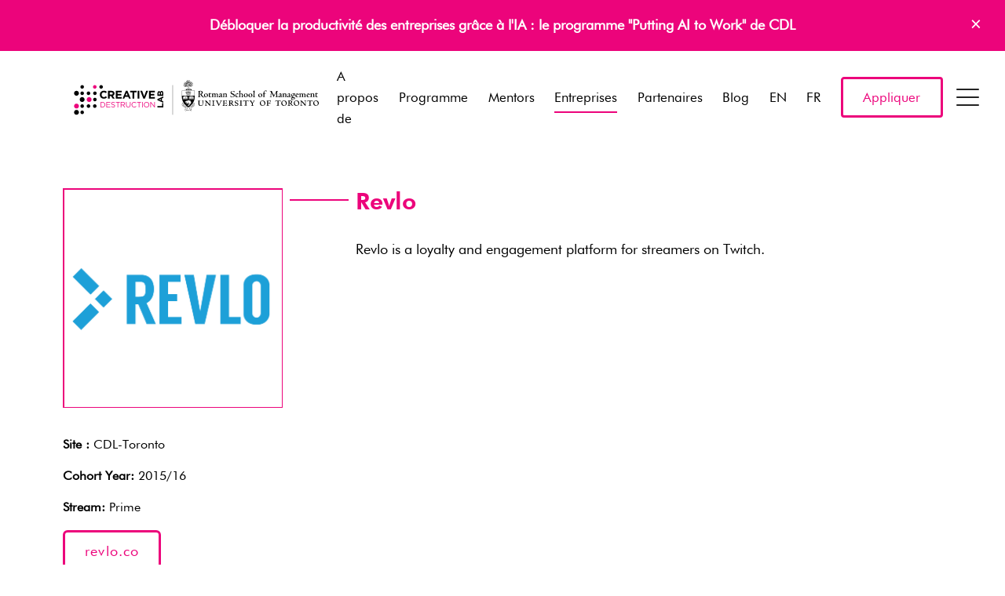

--- FILE ---
content_type: text/html; charset=UTF-8
request_url: https://creativedestructionlab.com/fr/companies/revlo/
body_size: 41198
content:
<!doctype html>
<html class="no-js" lang="fr">

<head>
	<meta charset="utf-8">
	<meta http-equiv="x-ua-compatible" content="ie=edge">
	<title>Revlo - Creative Destruction Lab</title>
	<meta name="viewport" content="width=device-width, initial-scale=1">
	<meta name='robots' content='index, follow, max-image-preview:large, max-snippet:-1, max-video-preview:-1' />

	<!-- This site is optimized with the Yoast SEO plugin v23.0 - https://yoast.com/wordpress/plugins/seo/ -->
	<link rel="canonical" href="https://creativedestructionlab.com/fr/companies/revlo/" />
	<meta property="og:locale" content="fr" />
	<meta property="og:type" content="article" />
	<meta property="og:title" content="Revlo - Creative Destruction Lab" />
	<meta property="og:description" content="Revlo is a loyalty and engagement platform for streamers on Twitch." />
	<meta property="og:url" content="https://creativedestructionlab.com/fr/companies/revlo/" />
	<meta property="og:site_name" content="Laboratoire de destruction créative" />
	<meta property="article:publisher" content="https://www.facebook.com/creativedestructionlab/" />
	<meta property="article:modified_time" content="2024-03-07T01:41:02+00:00" />
	<meta property="og:image" content="https://creativedestructionlab.com/wp-content/uploads/2016/10/revlo.png" />
	<meta property="og:image:width" content="600" />
	<meta property="og:image:height" content="600" />
	<meta property="og:image:type" content="image/png" />
	<meta name="twitter:card" content="résumé_grande_image" />
	<meta name="twitter:site" content="@creativedlab" />
	<script type="application/ld+json" class="yoast-schema-graph">{"@context":"https:\/\/schema.org","@graph":[{"@type":"WebPage","@id":"https:\/\/creativedestructionlab.com\/companies\/revlo\/","url":"https:\/\/creativedestructionlab.com\/companies\/revlo\/","name":"Revlo - Creative Destruction Lab","isPartOf":{"@id":"https:\/\/creativedestructionlab.com\/#website"},"primaryImageOfPage":{"@id":"https:\/\/creativedestructionlab.com\/companies\/revlo\/#primaryimage"},"image":{"@id":"https:\/\/creativedestructionlab.com\/companies\/revlo\/#primaryimage"},"thumbnailUrl":"https:\/\/creativedestructionlab.com\/wp-content\/uploads\/2016\/10\/revlo.png","datePublished":"2016-10-05T15:53:49+00:00","dateModified":"2024-03-07T01:41:02+00:00","breadcrumb":{"@id":"https:\/\/creativedestructionlab.com\/companies\/revlo\/#breadcrumb"},"inLanguage":"en-US","potentialAction":[{"@type":"ReadAction","target":["https:\/\/creativedestructionlab.com\/companies\/revlo\/"]}]},{"@type":"ImageObject","inLanguage":"en-US","@id":"https:\/\/creativedestructionlab.com\/companies\/revlo\/#primaryimage","url":"https:\/\/creativedestructionlab.com\/wp-content\/uploads\/2016\/10\/revlo.png","contentUrl":"https:\/\/creativedestructionlab.com\/wp-content\/uploads\/2016\/10\/revlo.png","width":600,"height":600},{"@type":"BreadcrumbList","@id":"https:\/\/creativedestructionlab.com\/companies\/revlo\/#breadcrumb","itemListElement":[{"@type":"ListItem","position":1,"name":"Accueil","item":"https:\/\/creativedestructionlab.com\/"},{"@type":"ListItem","position":2,"name":"Entreprises","item":"https:\/\/creativedestructionlab.com\/companies\/"},{"@type":"ListItem","position":3,"name":"Revlo"}]},{"@type":"WebSite","@id":"https:\/\/creativedestructionlab.com\/#website","url":"https:\/\/creativedestructionlab.com\/","name":"Laboratoire de destruction cr\u00e9ative","description":"Voyez grand. Osez grand.","publisher":{"@id":"https:\/\/creativedestructionlab.com\/#organization"},"potentialAction":[{"@type":"SearchAction","target":{"@type":"EntryPoint","urlTemplate":"https:\/\/creativedestructionlab.com\/?s={search_term_string}"},"query-input":"required name=search_term_string"}],"inLanguage":"en-US"},{"@type":"Organization","@id":"https:\/\/creativedestructionlab.com\/#organization","name":"Laboratoire de destruction cr\u00e9ative","url":"https:\/\/creativedestructionlab.com\/","logo":{"@type":"ImageObject","inLanguage":"en-US","@id":"https:\/\/creativedestructionlab.com\/#\/schema\/logo\/image\/","url":"https:\/\/creativedestructionlab.com\/wp-content\/uploads\/2016\/10\/creative-destruction-lab.png","contentUrl":"https:\/\/creativedestructionlab.com\/wp-content\/uploads\/2016\/10\/creative-destruction-lab.png","width":801,"height":265,"caption":"Creative Destruction Lab"},"image":{"@id":"https:\/\/creativedestructionlab.com\/#\/schema\/logo\/image\/"},"sameAs":["https:\/\/www.facebook.com\/creativedestructionlab\/","https:\/\/x.com\/creativedlab","https:\/\/www.linkedin.com\/company\/2982502","https:\/\/www.youtube.com\/c\/CreativeDestructionLab"]}]}</script>
	<!-- / Yoast SEO plugin. -->


<link rel='dns-prefetch' href='//ajax.googleapis.com' />
<link rel='dns-prefetch' href='//unpkg.com' />
<link rel='stylesheet' id='wp-block-library-css' href='https://creativedestructionlab.com/wp-includes/css/dist/block-library/style.min.css?ver=6.6.4' type='text/css' media='all' />
<link rel='stylesheet' id='pardot-css' href='https://creativedestructionlab.com/wp-content/plugins/pardot/build/style-index.css?ver=1721224848' type='text/css' media='all' />
<style id='pdfemb-pdf-embedder-viewer-style-inline-css' type='text/css'>
.wp-block-pdfemb-pdf-embedder-viewer{max-width:none}

</style>
<style id='classic-theme-styles-inline-css' type='text/css'>
/*! This file is auto-generated */
.wp-block-button__link{color:#fff;background-color:#32373c;border-radius:9999px;box-shadow:none;text-decoration:none;padding:calc(.667em + 2px) calc(1.333em + 2px);font-size:1.125em}.wp-block-file__button{background:#32373c;color:#fff;text-decoration:none}
</style>
<style id='global-styles-inline-css' type='text/css'>
:root{--wp--preset--aspect-ratio--square: 1;--wp--preset--aspect-ratio--4-3: 4/3;--wp--preset--aspect-ratio--3-4: 3/4;--wp--preset--aspect-ratio--3-2: 3/2;--wp--preset--aspect-ratio--2-3: 2/3;--wp--preset--aspect-ratio--16-9: 16/9;--wp--preset--aspect-ratio--9-16: 9/16;--wp--preset--color--black: #000000;--wp--preset--color--cyan-bluish-gray: #abb8c3;--wp--preset--color--white: #ffffff;--wp--preset--color--pale-pink: #f78da7;--wp--preset--color--vivid-red: #cf2e2e;--wp--preset--color--luminous-vivid-orange: #ff6900;--wp--preset--color--luminous-vivid-amber: #fcb900;--wp--preset--color--light-green-cyan: #7bdcb5;--wp--preset--color--vivid-green-cyan: #00d084;--wp--preset--color--pale-cyan-blue: #8ed1fc;--wp--preset--color--vivid-cyan-blue: #0693e3;--wp--preset--color--vivid-purple: #9b51e0;--wp--preset--gradient--vivid-cyan-blue-to-vivid-purple: linear-gradient(135deg,rgba(6,147,227,1) 0%,rgb(155,81,224) 100%);--wp--preset--gradient--light-green-cyan-to-vivid-green-cyan: linear-gradient(135deg,rgb(122,220,180) 0%,rgb(0,208,130) 100%);--wp--preset--gradient--luminous-vivid-amber-to-luminous-vivid-orange: linear-gradient(135deg,rgba(252,185,0,1) 0%,rgba(255,105,0,1) 100%);--wp--preset--gradient--luminous-vivid-orange-to-vivid-red: linear-gradient(135deg,rgba(255,105,0,1) 0%,rgb(207,46,46) 100%);--wp--preset--gradient--very-light-gray-to-cyan-bluish-gray: linear-gradient(135deg,rgb(238,238,238) 0%,rgb(169,184,195) 100%);--wp--preset--gradient--cool-to-warm-spectrum: linear-gradient(135deg,rgb(74,234,220) 0%,rgb(151,120,209) 20%,rgb(207,42,186) 40%,rgb(238,44,130) 60%,rgb(251,105,98) 80%,rgb(254,248,76) 100%);--wp--preset--gradient--blush-light-purple: linear-gradient(135deg,rgb(255,206,236) 0%,rgb(152,150,240) 100%);--wp--preset--gradient--blush-bordeaux: linear-gradient(135deg,rgb(254,205,165) 0%,rgb(254,45,45) 50%,rgb(107,0,62) 100%);--wp--preset--gradient--luminous-dusk: linear-gradient(135deg,rgb(255,203,112) 0%,rgb(199,81,192) 50%,rgb(65,88,208) 100%);--wp--preset--gradient--pale-ocean: linear-gradient(135deg,rgb(255,245,203) 0%,rgb(182,227,212) 50%,rgb(51,167,181) 100%);--wp--preset--gradient--electric-grass: linear-gradient(135deg,rgb(202,248,128) 0%,rgb(113,206,126) 100%);--wp--preset--gradient--midnight: linear-gradient(135deg,rgb(2,3,129) 0%,rgb(40,116,252) 100%);--wp--preset--font-size--small: 13px;--wp--preset--font-size--medium: 20px;--wp--preset--font-size--large: 36px;--wp--preset--font-size--x-large: 42px;--wp--preset--spacing--20: 0.44rem;--wp--preset--spacing--30: 0.67rem;--wp--preset--spacing--40: 1rem;--wp--preset--spacing--50: 1.5rem;--wp--preset--spacing--60: 2.25rem;--wp--preset--spacing--70: 3.38rem;--wp--preset--spacing--80: 5.06rem;--wp--preset--shadow--natural: 6px 6px 9px rgba(0, 0, 0, 0.2);--wp--preset--shadow--deep: 12px 12px 50px rgba(0, 0, 0, 0.4);--wp--preset--shadow--sharp: 6px 6px 0px rgba(0, 0, 0, 0.2);--wp--preset--shadow--outlined: 6px 6px 0px -3px rgba(255, 255, 255, 1), 6px 6px rgba(0, 0, 0, 1);--wp--preset--shadow--crisp: 6px 6px 0px rgba(0, 0, 0, 1);}:where(.is-layout-flex){gap: 0.5em;}:where(.is-layout-grid){gap: 0.5em;}body .is-layout-flex{display: flex;}.is-layout-flex{flex-wrap: wrap;align-items: center;}.is-layout-flex > :is(*, div){margin: 0;}body .is-layout-grid{display: grid;}.is-layout-grid > :is(*, div){margin: 0;}:where(.wp-block-columns.is-layout-flex){gap: 2em;}:where(.wp-block-columns.is-layout-grid){gap: 2em;}:where(.wp-block-post-template.is-layout-flex){gap: 1.25em;}:where(.wp-block-post-template.is-layout-grid){gap: 1.25em;}.has-black-color{color: var(--wp--preset--color--black) !important;}.has-cyan-bluish-gray-color{color: var(--wp--preset--color--cyan-bluish-gray) !important;}.has-white-color{color: var(--wp--preset--color--white) !important;}.has-pale-pink-color{color: var(--wp--preset--color--pale-pink) !important;}.has-vivid-red-color{color: var(--wp--preset--color--vivid-red) !important;}.has-luminous-vivid-orange-color{color: var(--wp--preset--color--luminous-vivid-orange) !important;}.has-luminous-vivid-amber-color{color: var(--wp--preset--color--luminous-vivid-amber) !important;}.has-light-green-cyan-color{color: var(--wp--preset--color--light-green-cyan) !important;}.has-vivid-green-cyan-color{color: var(--wp--preset--color--vivid-green-cyan) !important;}.has-pale-cyan-blue-color{color: var(--wp--preset--color--pale-cyan-blue) !important;}.has-vivid-cyan-blue-color{color: var(--wp--preset--color--vivid-cyan-blue) !important;}.has-vivid-purple-color{color: var(--wp--preset--color--vivid-purple) !important;}.has-black-background-color{background-color: var(--wp--preset--color--black) !important;}.has-cyan-bluish-gray-background-color{background-color: var(--wp--preset--color--cyan-bluish-gray) !important;}.has-white-background-color{background-color: var(--wp--preset--color--white) !important;}.has-pale-pink-background-color{background-color: var(--wp--preset--color--pale-pink) !important;}.has-vivid-red-background-color{background-color: var(--wp--preset--color--vivid-red) !important;}.has-luminous-vivid-orange-background-color{background-color: var(--wp--preset--color--luminous-vivid-orange) !important;}.has-luminous-vivid-amber-background-color{background-color: var(--wp--preset--color--luminous-vivid-amber) !important;}.has-light-green-cyan-background-color{background-color: var(--wp--preset--color--light-green-cyan) !important;}.has-vivid-green-cyan-background-color{background-color: var(--wp--preset--color--vivid-green-cyan) !important;}.has-pale-cyan-blue-background-color{background-color: var(--wp--preset--color--pale-cyan-blue) !important;}.has-vivid-cyan-blue-background-color{background-color: var(--wp--preset--color--vivid-cyan-blue) !important;}.has-vivid-purple-background-color{background-color: var(--wp--preset--color--vivid-purple) !important;}.has-black-border-color{border-color: var(--wp--preset--color--black) !important;}.has-cyan-bluish-gray-border-color{border-color: var(--wp--preset--color--cyan-bluish-gray) !important;}.has-white-border-color{border-color: var(--wp--preset--color--white) !important;}.has-pale-pink-border-color{border-color: var(--wp--preset--color--pale-pink) !important;}.has-vivid-red-border-color{border-color: var(--wp--preset--color--vivid-red) !important;}.has-luminous-vivid-orange-border-color{border-color: var(--wp--preset--color--luminous-vivid-orange) !important;}.has-luminous-vivid-amber-border-color{border-color: var(--wp--preset--color--luminous-vivid-amber) !important;}.has-light-green-cyan-border-color{border-color: var(--wp--preset--color--light-green-cyan) !important;}.has-vivid-green-cyan-border-color{border-color: var(--wp--preset--color--vivid-green-cyan) !important;}.has-pale-cyan-blue-border-color{border-color: var(--wp--preset--color--pale-cyan-blue) !important;}.has-vivid-cyan-blue-border-color{border-color: var(--wp--preset--color--vivid-cyan-blue) !important;}.has-vivid-purple-border-color{border-color: var(--wp--preset--color--vivid-purple) !important;}.has-vivid-cyan-blue-to-vivid-purple-gradient-background{background: var(--wp--preset--gradient--vivid-cyan-blue-to-vivid-purple) !important;}.has-light-green-cyan-to-vivid-green-cyan-gradient-background{background: var(--wp--preset--gradient--light-green-cyan-to-vivid-green-cyan) !important;}.has-luminous-vivid-amber-to-luminous-vivid-orange-gradient-background{background: var(--wp--preset--gradient--luminous-vivid-amber-to-luminous-vivid-orange) !important;}.has-luminous-vivid-orange-to-vivid-red-gradient-background{background: var(--wp--preset--gradient--luminous-vivid-orange-to-vivid-red) !important;}.has-very-light-gray-to-cyan-bluish-gray-gradient-background{background: var(--wp--preset--gradient--very-light-gray-to-cyan-bluish-gray) !important;}.has-cool-to-warm-spectrum-gradient-background{background: var(--wp--preset--gradient--cool-to-warm-spectrum) !important;}.has-blush-light-purple-gradient-background{background: var(--wp--preset--gradient--blush-light-purple) !important;}.has-blush-bordeaux-gradient-background{background: var(--wp--preset--gradient--blush-bordeaux) !important;}.has-luminous-dusk-gradient-background{background: var(--wp--preset--gradient--luminous-dusk) !important;}.has-pale-ocean-gradient-background{background: var(--wp--preset--gradient--pale-ocean) !important;}.has-electric-grass-gradient-background{background: var(--wp--preset--gradient--electric-grass) !important;}.has-midnight-gradient-background{background: var(--wp--preset--gradient--midnight) !important;}.has-small-font-size{font-size: var(--wp--preset--font-size--small) !important;}.has-medium-font-size{font-size: var(--wp--preset--font-size--medium) !important;}.has-large-font-size{font-size: var(--wp--preset--font-size--large) !important;}.has-x-large-font-size{font-size: var(--wp--preset--font-size--x-large) !important;}
:where(.wp-block-post-template.is-layout-flex){gap: 1.25em;}:where(.wp-block-post-template.is-layout-grid){gap: 1.25em;}
:where(.wp-block-columns.is-layout-flex){gap: 2em;}:where(.wp-block-columns.is-layout-grid){gap: 2em;}
:root :where(.wp-block-pullquote){font-size: 1.5em;line-height: 1.6;}
</style>
<link rel='stylesheet' id='weglot-css-css' href='https://creativedestructionlab.com/wp-content/plugins/weglot/dist/css/front-css.css?ver=4.2.7' type='text/css' media='' />
<link rel='stylesheet' id='new-flag-css-css' href='https://creativedestructionlab.com/wp-content/plugins/weglot/app/styles/new-flags.css?ver=4.2.7' type='text/css' media='all' />
<style id='generateblocks-inline-css' type='text/css'>
.gb-container .wp-block-image img{vertical-align:middle;}.gb-grid-wrapper .wp-block-image{margin-bottom:0;}.gb-highlight{background:none;}
</style>
<script type="text/javascript" src="https://creativedestructionlab.com/wp-content/plugins/weglot/dist/front-js.js?ver=4.2.7" id="wp-weglot-js-js"></script>
<script type="text/javascript" src="//ajax.googleapis.com/ajax/libs/jquery/1/jquery.min.js" id="jquery-js"></script>
<script type="text/javascript" id="my_loadmore-js-extra">
/* <![CDATA[ */
var misha_loadmore_params = {"ajaxurl":"https:\/\/creativedestructionlab.com\/wp-admin\/admin-ajax.php","posts":"{\"page\":0,\"companies\":\"revlo\",\"post_type\":\"companies\",\"name\":\"revlo\",\"error\":\"\",\"m\":\"\",\"p\":0,\"post_parent\":\"\",\"subpost\":\"\",\"subpost_id\":\"\",\"attachment\":\"\",\"attachment_id\":0,\"pagename\":\"\",\"page_id\":0,\"second\":\"\",\"minute\":\"\",\"hour\":\"\",\"day\":0,\"monthnum\":0,\"year\":0,\"w\":0,\"category_name\":\"\",\"tag\":\"\",\"cat\":\"\",\"tag_id\":\"\",\"author\":\"\",\"author_name\":\"\",\"feed\":\"\",\"tb\":\"\",\"paged\":0,\"meta_key\":\"\",\"meta_value\":\"\",\"preview\":\"\",\"s\":\"\",\"sentence\":\"\",\"title\":\"\",\"fields\":\"\",\"menu_order\":\"\",\"embed\":\"\",\"category__in\":[],\"category__not_in\":[],\"category__and\":[],\"post__in\":[],\"post__not_in\":[],\"post_name__in\":[],\"tag__in\":[],\"tag__not_in\":[],\"tag__and\":[],\"tag_slug__in\":[],\"tag_slug__and\":[],\"post_parent__in\":[],\"post_parent__not_in\":[],\"author__in\":[],\"author__not_in\":[],\"search_columns\":[],\"ignore_sticky_posts\":false,\"suppress_filters\":false,\"cache_results\":true,\"update_post_term_cache\":true,\"update_menu_item_cache\":false,\"lazy_load_term_meta\":true,\"update_post_meta_cache\":true,\"posts_per_page\":12,\"nopaging\":false,\"comments_per_page\":\"50\",\"no_found_rows\":false,\"order\":\"DESC\"}","current_page":"1","max_page":"0"};
/* ]]> */
</script>
<script type="text/javascript" src="https://creativedestructionlab.com/wp-content/themes/cdl%20%282023-03-10%29/assets/vendor/loadmore.js?ver=6.6.4" id="my_loadmore-js"></script>
<link rel="https://api.w.org/" href="https://creativedestructionlab.com/wp-json/" /><link rel='shortlink' href='https://creativedestructionlab.com/?p=408' />
<link rel="alternate" title="oEmbed (JSON)" type="application/json+oembed" href="https://creativedestructionlab.com/wp-json/oembed/1.0/embed?url=https%3A%2F%2Fcreativedestructionlab.com%2Fcompanies%2Frevlo%2F" />
<link rel="alternate" title="oEmbed (XML)" type="text/xml+oembed" href="https://creativedestructionlab.com/wp-json/oembed/1.0/embed?url=https%3A%2F%2Fcreativedestructionlab.com%2Fcompanies%2Frevlo%2F&#038;format=xml" />

<meta name="google" content="notranslate"/>
<link rel="alternate" href="https://creativedestructionlab.com/companies/revlo/" hreflang="en"/>
<link rel="alternate" href="https://creativedestructionlab.com/fr/companies/revlo/" hreflang="fr"/>
<link rel="icon" href="https://creativedestructionlab.com/wp-content/uploads/2016/10/cropped-icon-1-32x32.png" sizes="32x32" />
<link rel="icon" href="https://creativedestructionlab.com/wp-content/uploads/2016/10/cropped-icon-1-192x192.png" sizes="192x192" />
<link rel="apple-touch-icon" href="https://creativedestructionlab.com/wp-content/uploads/2016/10/cropped-icon-1-180x180.png" />
<meta name="msapplication-TileImage" content="https://creativedestructionlab.com/wp-content/uploads/2016/10/cropped-icon-1-270x270.png" />
		<style type="text/css" id="wp-custom-css">
			
.header .brand {
    width: 300px !important;
    height: 58.2px;
}

@media (min-width: 980px){
		.header .brand {
    width: 340px !important;
    height: 58.2px;
}
}
		</style>
			<link rel="stylesheet"
		href="https://creativedestructionlab.com/wp-content/themes/cdl%20%282023-03-10%29/assets/css/app.css?Wednesday 14th of January 2026 07:11:11 PM">
	<style>
		.footer-logos .unit {
			width: calc(100%/3);
		}

		@media(min-width: 768px) {
			.footer-logos .unit {
				width: calc(100%/3);
			}
		}
		@media(min-width: 980px) {
			.footer-logos .unit {
				width: calc(100%/6);
			}
		}
	</style>
	<script src="https://creativedestructionlab.com/wp-content/themes/cdl%20%282023-03-10%29/assets/vendor/modernizr-2.8.3.min.js"></script>
	<!--[if lt IE 9]>
	<script src="//oss.maxcdn.com/html5shiv/3.7.2/html5shiv.min.js"></script>
	<script src="//oss.maxcdn.com/respond/1.4.2/respond.min.js"></script>
	<script src="//cdn.jsdelivr.net/webshim/1.14.5/polyfiller.js"></script>
	<script>webshim.polyfill('es5 mediaelement forms');</script>
	<![endif]-->
	<!-- Google Tag Manager -->
	<script>
	(function(w, d, s, l, i) {
		w[l] = w[l] || [];
		w[l].push({
			'gtm.start': new Date().getTime(),
			event: 'gtm.js'
		});
		var f = d.getElementsByTagName(s)[0],
			j = d.createElement(s),
			dl = l != 'dataLayer' ? '&l=' + l : '';
		j.async = true;
		j.src =
			'https://www.googletagmanager.com/gtm.js?id=' + i + dl;
		f.parentNode.insertBefore(j, f);
	})(window, document, 'script', 'dataLayer', 'GTM-55GKSKW');
	</script>
	<!-- End Google Tag Manager -->
	
	
</head>





<body class="companies-template-default single single-companies postid-408 callout-active companies-revlo">
	<!-- Google Tag Manager (noscript) -->
	<noscript><iframe src="https://www.googletagmanager.com/ns.html?id=GTM-55GKSKW" height="0" width="0"
			style="display:none;visibility:hidden"></iframe></noscript>
	<!-- End Google Tag Manager (noscript) -->

	<div id="site-head" class="headroom header">
				<div class="top-callout" id="header--callout">
			<div class="container">
				<p><a href="https://creativedestructionlab.com/fr/program/putting-ai-to-work/">Débloquer la productivité des entreprises grâce à l'IA : le programme "Putting AI to Work" de CDL</a></p>
				<a class="close-callout" href="#">×</a>
			</div>
		</div>
		
		<header class="header--main" id="header--main">
			<div class="container">
				<div class="nav-container">
					<a class="brand" href="https://creativedestructionlab.com/fr/">
						<svg id="Layer_1" xmlns="http://www.w3.org/2000/svg" viewbox="0 0 2210.44 568.75"><defs><style>.cls-1{fill:#ed037c}</style></defs><path id="University_of_Toronto_Line" d="M2073.72 332.82c0 12.74 9.81 22.72 22.38 22.72s23.72-10.41 23.72-22.72c0-10.94-8.64-22.27-23.07-22.27-12.28 0-23.03 10.4-23.03 22.27zm7.72-3.51c0-7.58 4.55-15.28 13.22-15.28 10.89 0 17.41 11.66 17.41 22.95 0 7.23-4.99 15.04-13.01 15.04-11.04 0-17.62-11.54-17.62-22.72zm-14.45-19.09h-1.38l-.09.14c-.22.3-.64.83-2.94.93l-8.79.1h-12.31l-9.61-.1c-2.29-.11-2.7-.64-2.92-.93l-.13-.14h-1.6l-.08.23c-.2.45-3.2 8.18-3.3 8.65l-.09.26 2.05 1.22.16-.4c1.35-3.6 2.83-5.31 10.49-5.31 2.45 0 4.5.15 5.89.31.48 5.87.56 11.54.56 15.83s-.13 16.24-.57 18.85c-.16.94-.46 1.55-4.19 2.22l-2.7.34-1.07.13.47 2.42 3.63-.24 1.01-.06 7.06-.17h1.11l3.9.02 2.98.11 3.16.11.05-.33.24-2.15-1.96-.2-.48-.05c-1.85-.25-3.21-.68-3.74-1.19-.48-.54-1.31-3.34-1.31-15.88l.21-8.95.22-10.19c0-.88 0-.93 4.03-.93l.14.04 2.39-.04h.52c7.08 0 7.63 1.47 8.84 4.7l.4 1.01 2.03-1.2-.5-2.31c-.67-3.4-1.28-6.26-1.43-6.63l-.12-.23h-.23zm-64.13.62l4.57.31c1.07.09 4.4.11 9.1.11h.35v2.33h-.35c-2.41 0-4.93.49-5.29 3.43-.3 1.67-.57 15.33-.57 21.15 0 3.94 0 12.99.23 16.49l.02.39-2.82.06-.11-.13-31.3-32.61c-.02 1.01-.07 2.55-.07 2.55l-.23 17.95c-.1 7.06-.1 7.97 8.16 9.41l.31.05v2.11l-.04.39s-3.36-.23-3.38-.23l-4.86-.22-10.1.45v-2.27s2.74-.59 2.81-.61c1.57-.31 2.5-.49 2.82-2.97.31-2.42.64-10.98.64-13.76l.12-7.55c.22-12.3-.71-12.97-6.73-14.08l-.28-.05.02-2.1-.04-.39 3.07.23 3.24.1 4.8-.1.13.13s29.51 30.79 30.1 31.4c.04-1.19-.09-11.65-.09-11.65-.22-17.32 1.1-17.49-7.3-17.98l-.39-.02.43-2.16c.25-.18 3.03-.14 3.03-.14zm-67.63-.28c14.44 0 23.05 11.33 23.05 22.27 0 12.31-10.86 22.72-23.71 22.72s-22.37-9.98-22.37-22.72c0-11.87 10.76-22.27 23.03-22.27zm2.32 41.47c8.03 0 13-7.81 13-15.04 0-11.29-6.51-22.95-17.39-22.95-8.69 0-13.24 7.69-13.24 15.28 0 11.18 6.58 22.72 17.63 22.72zm-53.88-41.16c9.17 0 15.58 4.88 15.58 11.85 0 5.65-4.96 9.5-9.72 10.84 8.77 12.34 10.4 14.23 13.9 17.42.11.12 2.88 2.75 6.35 2.96l.34.04-.15 2.29h-.33c-7.59 0-11.39-2.86-13.49-4.43-6.65-5.12-13.21-15.15-14.44-17.28-.36 0-4.59-.17-5.25-.19v7.77c0 2.95.09 7.21.74 8.49.45.83 3.96 1.84 5.83 2.39l.23.06.15 2.3-.46-.06c-2.6-.43-6.72-.75-9.58-.75-1.49 0-8.25.41-9.71.52l-.31.03-.52-1.96.4-.06c.9-.15 4.47-1.02 5.31-2.57.66-1.36.64-8.98.64-12.25v-11.21c0-13.03-.55-13.06-5.8-13.37l-.37-.02.16-2.54.65.05s3.86.19 3.89.19l4.02.1c.98 0 3.53-.22 5.98-.43l5.97-.21zm-7.09 20.36c1.28.17 3.16.18 4.33.18 3.91 0 10.49-1.06 10.49-8.14 0-3.75-2.75-9.32-10.38-9.32-4.23 0-4.23.13-4.34 7.41 0 0-.1 9.27-.1 9.88zm-44.78-20.67c14.43 0 23.03 11.33 23.03 22.27 0 12.31-10.86 22.72-23.7 22.72s-22.39-9.98-22.39-22.72c0-11.87 10.77-22.27 23.06-22.27zm2.3 41.47c8.03 0 12.99-7.81 12.99-15.04 0-11.29-6.52-22.95-17.38-22.95-8.7 0-13.22 7.69-13.22 15.28 0 11.18 6.57 22.72 17.61 22.72zm-32.07-41.81h-1.38l-.12.15c-.2.29-.63.82-2.91.93l-8.78.1h-12.33l-9.61-.1c-2.29-.11-2.68-.64-2.9-.93l-.11-.15h-1.63l-.08.23c-.18.45-3.19 8.18-3.3 8.65l-.06.26 2.02 1.22.15-.4c1.38-3.6 2.86-5.31 10.5-5.31 2.45 0 4.5.15 5.91.31.45 5.87.52 11.54.52 15.83s-.12 16.24-.55 18.85c-.15.94-.46 1.55-4.19 2.22l-2.7.34-1.07.13.48 2.42 3.62-.24 1-.06 7.05-.17h1.13l3.91.02 2.97.11 3.14.11.05-.33.27-2.15-1.98-.2-.47-.05c-1.85-.25-3.21-.68-3.74-1.19-.48-.54-1.3-3.34-1.3-15.88l.19-8.95.23-10.19c0-.88 0-.93 4.03-.93l.13.04 2.39-.04h.53c7.1 0 7.65 1.47 8.84 4.7l.4 1.01 2.01-1.2-.5-2.31c-.69-3.4-1.28-6.26-1.43-6.63l-.1-.23h-.24zm-81.23.65c-6.35.64-7.8.64-14.86.64l-7.44-.1-7.69-.21-2.55.14-1.96.21-.02.33v1.51l.35.03c1.95.09 3.75.27 4.56 1.43 1.12 1.7 1.23 3.45 1.23 18.73 0 7.21-.63 15.32-.87 16.53-.38 1.68-2.77 2.28-4.53 2.57l-.26.07-.15 2.29.41-.05c4.33-.31 9.03-.41 10.27-.41l3.81.1 7.05.34v-2.52l-.49-.04c-5.02-.48-6.71-1.34-7.23-1.98-.55-.64-.75-3.25-.75-5.99 0-.79.02-1.61.04-2.4 0 0 .18-6.45.23-7.95.53-.03 3.6-.19 3.6-.19 3.92 0 8.88.87 10.16 1.45.66.22 1.26 1.61 1.53 3.55l.04.31h2.18v-.33c.4-4.48.35-8.92.26-12.28l-.02-.35h-2.3l-.04.31c-.55 3.18-.75 4.48-9.29 4.48-2.55 0-3.37-.09-5.81-.37 0 0-.1 0-.19-.02-.07-.77-.11-1.59-.11-2.48 0-.98.03-2.02.06-3.08 0 0 .13-8.98.13-10.38 2.48-.29 4.62-.4 5.25-.4 4.75 0 8.94.85 10.64 2.17 1.34 1.03 1.89 2.74 2.27 4.26l.06.29 2.42-.14-.02-.37c-.06-.7.09-3.06.24-5.15l.23-4.6-.42.06zm-66.47-.31c14.42 0 23.04 11.33 23.04 22.27 0 12.31-10.86 22.72-23.7 22.72s-22.39-9.98-22.39-22.72c0-11.87 10.76-22.27 23.05-22.27zm2.3 41.47c8.03 0 12.99-7.81 12.99-15.04 0-11.29-6.49-22.95-17.36-22.95-8.71 0-13.25 7.69-13.25 15.28 0 11.18 6.6 22.72 17.63 22.72zm-81.8-40.59v2.16l.52.02c2.19.11 5.2.24 5.2 1.97 0 .53-.93 3.06-9.2 14.93-3.56-4.24-11.43-14.26-11.43-15.56 0-.49 0-1.03 5-1.12h.37v-2.54l-4.17.08-8.03.14-8.7-.12v2.33h.36c2.19 0 3.45.28 4.51 1 2.67 1.86 12.04 13.74 12.38 14.25.02.04 3.78 4.8 4.12 5.27.23 3.08.43 6.51.43 10.73 0 6.49 0 7.84-6.11 8.04h-.35l-.14 2.18.35.04c.89.06 3.71-.15 6.44-.35l4.66-.29 3.54.16.71.04 4.79.23-.03-.38v-1.82l-.33-.02c-5.98-.52-6.05-1.28-6.14-2.44v-.44c-.14-2.68-.21-5.65-.21-8.89 0-2.44.04-5.03.12-7.75.11-.18 8.61-12.99 8.61-12.99 2.71-4.16 2.05-6.45 7.94-6.55h.34v-2.51l-.33-.03c-.76-.07-.96.06-3.04.18l-2.82.14-3.34-.18-2.34-.14-3.29-.11h-.39v.36zm-38.76-1.22h-1.41l-.09.15c-.22.29-.63.82-2.9.93l-8.81.1h-12.31l-9.6-.1c-2.3-.11-2.69-.64-2.91-.93l-.1-.15h-1.63l-.09.23c-.2.45-3.19 8.18-3.3 8.65l-.09.26 2.04 1.22.16-.4c1.37-3.6 2.84-5.31 10.49-5.31 2.44 0 4.5.15 5.89.31.48 5.87.54 11.54.54 15.83s-.13 16.24-.54 18.85c-.16.94-.45 1.55-4.21 2.22.02 0-2.7.34-2.7.34l-1.05.13.45 2.42 3.64-.24.99-.06 7.06-.17h1.11l3.91.02 2.97.11 3.16.11.06-.33.27-2.15-1.99-.2-.44-.05c-1.87-.25-3.23-.68-3.75-1.19-.48-.54-1.31-3.34-1.31-15.88l.2-8.95.25-10.19c0-.88 0-.93 3.99-.93l.16.04 2.39-.04h.5c7.1 0 7.65 1.47 8.86 4.7l.38 1.01 2.02-1.2-.5-2.31c-.68-3.4-1.27-6.26-1.43-6.63l-.09-.23h-.24zm-73.19 1.33v2.15l.34.02c5.73.2 6.66 1.36 7.12 2.54.79 1.91.97 14.22.97 18.8v.76c0 3.74.03 12.48-1.16 14.48-.38.67-1.86 1.85-7.5 2.27l-.33.03v2.2l6.94-.22h6.36l10.59.33-.02-.4-.13-2.04h-.34c-4.63 0-6.13-.09-6.68-1.87-.27-.95-.42-5.06-.42-12.23 0-16.91.11-21.37 1.05-23.01 1.16-1.88 5.23-1.64 6.45-1.52l.4.05v-2.57h-5.19l-7.33.21-4.85-.14-2.07-.07-3.83-.11h-.36v.36zm-38.81 11.6c0 7.39 6.37 9.98 11.02 11.86l.39.15c7.96 3.21 11.6 4.67 11.6 10.11 0 3.21-2.42 6.67-7.73 6.67-4.7 0-8.14-1.99-10.2-3.65-2.46-2.07-3.14-5.16-3.37-6.17l-.07-.27h-2.63l.13.46c1.46 4.78 1.96 6.93 1.84 12.33v.35l2.14.15.11-.24c.11-.25.46-1.06.97-1.06s2.04.39 2.68.55l.31.08.64.19c1.1.32 2.62.79 5.38.79 10.7 0 16.46-6.44 16.46-12.49 0-8.53-8.49-11.85-14.08-14.04-5.33-2.02-9.36-3.91-9.36-8.2s3.28-7.08 8.16-7.08c4.41 0 7.54 2.43 8.3 3.28 1.76 1.61 2.2 3.54 2.63 5.39l.05.28.31.1h1.93l-.59-5.7c0-2.05.43-4.24.66-5.12l.08-.39-1.96-.29s-1.18.79-1.41.95c-3.99-1.05-6-1.36-8.8-1.36-9.18 0-15.6 5.1-15.6 12.39zm-30.99-12.28c9.17 0 15.58 4.88 15.58 11.85 0 5.65-4.95 9.5-9.74 10.84 8.81 12.34 10.42 14.23 13.91 17.42.11.12 2.89 2.75 6.36 2.98l.35.03-.16 2.29h-.34c-7.6 0-11.39-2.86-13.48-4.43-6.69-5.12-13.22-15.15-14.47-17.28-.34 0-4.58-.17-5.22-.19v5.79s-.01 1.57-.01 1.98c0 2.95.07 7.21.73 8.49.48.83 3.94 1.84 5.82 2.39l.24.06.15 2.3-.44-.06c-2.62-.43-6.73-.75-9.59-.75-1.51 0-8.25.41-9.72.52l-.31.03-.5-1.96.39-.06c.89-.15 4.47-1.02 5.3-2.57.66-1.36.63-8.98.63-12.25v-11.21c0-13.03-.56-13.06-5.78-13.37l-.37-.02.16-2.54.66.05s3.85.19 3.87.2l4.02.1c.97 0 3.53-.22 5.99-.43l5.96-.21zm-7.1 20.36c1.31.17 3.19.18 4.34.18 3.92 0 10.5-1.06 10.5-8.14 0-3.75-2.77-9.32-10.38-9.32-4.23 0-4.23.13-4.36 7.41 0 0-.07 9.27-.1 9.88zm-26.87-20.15c-5.39.31-13.87.43-19.48.43-3.42 0-11.97-.21-15.12-.31l-.36-.02v2.18l.28.04c3.72.64 3.96.73 4.22 1.56.4 1.01.87 4.95.87 18.09 0 5.62-.43 14.48-.98 17.49-.27 1.46-2.14 1.94-5.06 2.26l-.36.04.32 2.42.34-.04c5.9-.64 13.03-.64 17.27-.64l17.53.21.15-.26c.92-1.45 2.3-3.63 3.28-10.59l.07-.38-2.1-.15-.09.24c-1.49 3.99-4.45 8.07-15.11 8.07-3.75 0-5.37-.49-7.46-1.29-.21-1.24-.41-3.03-.51-8.35l-.11-7.97c2.82-.37 5.41-.38 6.55-.38 8.55 0 9.21.66 10.37 5.89l.07.28h2.07v-.37c-.11-5.74-.11-7.08.22-13.06l.03-.39h-2.32l-.07.27c-.85 3.19-1.53 3.81-2.77 3.99-6.27.79-12.38.55-13.86.45-.01-.56-.2-5.73-.2-5.73 0-2.77.23-7.07.74-10.13 2.3-.4 6.6-.79 8.44-.79 4.85 0 7.7.62 8.97 1.96 1.07 1.11 1.07 2.72.97 4.57v.33l2.45.31v-.41c0-.47.32-2.2.54-3.46l.25-1.6c.33-2.26.33-3.35.33-4.41v-.39l-.38.02zm-94.92.5l.13 1.88.3.04c5.9.74 6.11.75 10.89 10.44l9.87 19.9c0-.01.09.18.09.18 1.66 3.45 4.19 8.66 5.06 11.66l.06.27h2.17l.1-.24c1.48-4.34 2.57-7.33 6.01-14.11l10.62-20.63c2.45-4.87 3.53-6.1 8.3-7.05l.28-.06v-2.37h-.36c-2.74.11-5.38.11-8.09 0l-8.35-.22-.03.32-.13 2.24.38-.02c2.19 0 5.13.28 5.13 2.61 0 1.29-.95 3.42-1.56 4.81l-.17.36c-2.19 4.85-3.56 7.51-5.01 10.33l-4.84 9.87s-.71 1.59-1.13 2.47c-4.79-7.63-13.47-28.02-13.53-29.23 0-.53.13-.59 3.71-1.02l1.13-.15v-2.38l-6.72.03-3.62-.03c-2.53 0-7.64-.12-10.27-.31l-.43-.04.03.43zm-29.59-.03v2.15l.36.02c5.72.2 6.67 1.36 7.12 2.54.81 1.91.97 14.22.97 18.8v.76c0 3.74.02 12.48-1.17 14.48-.38.67-1.87 1.85-7.49 2.27l-.33.03v2.2l6.94-.22h6.36l10.58.33-.03-.4-.14-2.04h-.34c-4.63 0-6.11-.09-6.66-1.87-.28-.95-.42-5.06-.42-12.23 0-16.91.09-21.39 1.05-23.01 1.16-1.88 5.21-1.64 6.45-1.52l.39.05v-2.57h-5.18l-7.35.21-4.83-.14-2.06-.07-3.83-.11h-.39v.36zm-21.98-.71l4.59.31c1.07.09 4.39.11 9.08.11h.36v2.33h-.36c-2.41 0-4.92.49-5.29 3.43-.31 1.67-.56 15.33-.56 21.15 0 3.94 0 12.99.2 16.49l.05.39-2.82.06-.11-.13-31.3-32.61c-.02 1.01-.09 2.55-.09 2.55l-.22 17.95c-.1 7.06-.11 7.97 8.15 9.41l.31.05v2.11l-.03.39s-3.36-.23-3.39-.23l-4.85-.22-10.13.45v-1.98l.03-.3s2.74-.59 2.82-.61c1.56-.31 2.5-.49 2.8-2.97.31-2.42.64-10.98.64-13.76l.09-7.55c.24-12.3-.68-12.97-6.7-14.08l-.27-.05.03-2.1-.08-.39 3.1.23 3.23.1 4.82-.1.12.13s29.51 30.79 30.08 31.4c.05-1.19-.08-11.65-.08-11.65-.22-17.32 1.08-17.49-7.3-17.98l-.41-.02.46-2.16c.22-.18 3-.14 3-.14zm-74.33.35h.37v2.5l-.35.03c-6.77.62-7.33.66-7.33 15.7v8.09c0 4.68 0 14.43 12.34 14.43 13.57 0 14.55-8.75 14.55-23.16v-3.82c0-2.9-.37-8.71-1.76-10.06-.96-.94-3.12-1.07-5.33-1.07h-.36v-2.55l2.6.08 5.88.14 7.63-.18.97-.06-.15 2.42-.33.02c-5.09.3-5.14 1.56-5.22 4.6l-.02.27-.11 6.27c-.32 20.79-1.32 30.78-20.2 30.78-11.92 0-18.22-5.16-18.22-14.94l.54-14.15c0-6.6-.61-11.61-1.5-12.14-.66-.47-1.63-.47-4.49-.47h-.35l-.15-2.39.35-.05c.88-.1 6.92-.21 9.9-.21l2.52-.05c2.77-.06 6.54-.13 8.21-.06z"/><path d="M1119.07 281.99c3.52-1.06 4.84-1.63 5.41-4.26.57-2.22.74-20.98.74-25.16 0-10.65-.08-12.38-.33-14.26-.49-3.69-3.77-3.77-5.49-3.85l.33-2.13c1.15 0 5.98.08 6.97.08 1.07 0 3.93-.16 6.72-.41 2.87-.25 5.65-.49 6.64-.49 13.44 0 18.6 7.54 18.6 13.69s-4.75 11.06-11.23 13.19c9.18 17.54 15.49 25 23.77 25.65v2.13c-7.95.16-19.42.16-32.86-26.8-2.21-.08-2.87-.08-4.92-.33-.08 1.8-.16 3.28-.16 7.87 0 2.7 0 10.9 1.07 12.62 1.06 1.56 4.34 2.29 5.49 2.46l-.33 1.97c-2.62-.33-4.1-.41-5.41-.49-1.39-.08-2.62-.08-4.92-.08-3.36 0-4.02 0-10.08.57v-1.97zm19.34-48.02c-4.26 0-4.26 1.06-4.51 6.31-.33 7.78-.33 8.77-.25 15.9 1.23.25 1.56.33 3.77.33 3.93 0 12.38 0 12.38-10.49 0-2.95-1.47-12.05-11.39-12.05zm47.63 19.02c9.26 0 16.31 6.23 16.31 15.32s-7.29 15.98-17.21 15.98-16.31-6.72-16.31-14.92c0-10.57 8.77-16.39 17.21-16.39zm.74 28.92c4.67 0 7.38-4.67 7.38-10.08 0-2.79-.98-16.39-9.51-16.39-2.95 0-7.54 2.05-7.54 9.75 0 9.09 3.77 16.72 9.67 16.72zm43.77-2.45c-4.02 2.87-8.77 4.59-13.69 4.59-7.29 0-7.29-5.49-7.29-10.08 0-1.56.33-13.61.33-16.15-1.97-.25-2.46-.33-4.18-.33v-1.8c5-2.7 7.05-4.59 12.62-10.74l-.57 8.52c1.47 0 8.2.16 9.51.16.57 0 1.07 0 2.13-.16v3.44c-.9.08-2.13.25-4.18.16l-5.33-.08c-1.8-.08-2.05.24-2.21.57-.25.66-.41 10.66-.41 14.18 0 3.19 0 8.27 5.08 8.27 2.7 0 5.08-.98 7.54-1.97l.66 1.4zm14.01-10.33c0 3.03 0 5.98.08 7.05.08 4.02.33 4.43 4.84 5.16v2.13c-1.64-.17-2.29-.25-3.36-.25-9.42 0-11.23 0-14.34.25v-2.13c4.92-.66 5.65-3.52 5.65-11.39 0-11.47-1.15-11.56-5.65-11.72v-1.97c4.1-.74 8.11-2.21 11.97-3.77l.98.41c-.08.74-.08 3.44 0 5 5.16-2.95 9.18-4.59 12.87-4.59s5.49 2.38 6.47 4.59c4.75-2.13 8.69-3.69 12.87-3.69 3.11 0 5.57 1.31 6.72 4.1.82 1.89.82 1.97.9 11.64 0 .41 0 9.26.08 9.59.33 1.06 1.23 1.31 5.49 1.8v1.97c-.57 0-.74 0-2.05-.16-.66 0-12.29 0-15.24.33l-.49-2.13c3.77-.49 5.17-.82 5.17-11.72 0-8.03-1.64-11.23-6.07-11.23-3.03 0-5.41.99-6.97 1.64.08.98.33 2.54.33 4.51 0 3.28 0 15.57.74 16.14.41.49 2.7.57 3.85.66v2.13c-2.05-.25-3.11-.33-4.59-.33-1.97 0-10.33.33-12.05.33l-.41-2.13c4.59-.98 5.16-1.71 5.16-9.59 0-9.26-.49-14.02-5-14.02-2.87 0-5.9 1.64-7.95 2.79v8.6zm77.93 12.46c-1.47.32-2.54.57-5.08 1.39-1.56.57-3.77 1.31-4.59 1.31-2.46 0-3.36-2.62-3.77-3.85-5.66 3.36-10.16 3.93-11.15 3.93-5.33 0-5.33-4.92-5.33-5.98 0-4.1 1.23-5.49 4.1-6.64 5.24-2.21 9.75-2.79 12.38-3.12.08-1.31.25-2.7.25-4.75 0-3.93-.49-4.92-1.64-5.9-1.39-1.15-3.03-1.64-3.77-1.64-.99 0-2.38.82-2.38 2.29 0 .25.08.9.33 1.72l-7.13 2.87c-.24-.66-.49-1.31-.49-1.97 0-5 12.54-8.85 14.34-8.85 2.13 0 4.51 1.56 6.15 3.28 1.15 1.23 2.13 3.03 2.13 8.2 0 1.72-.49 10-.49 11.89 0 3.52.74 4.51 1.97 4.51.98 0 1.39-.17 3.44-.91.24-.08.66-.24.74-.24v2.46zm-19.26-.74c1.15 0 3.28-1.15 4.51-1.8l.98-.57c0-1.23.25-6.07.33-6.8-.41-.08-1.56-.24-2.21-.24-2.46 0-6.97 1.31-6.97 4.51 0 2.46 1.31 4.92 3.36 4.92zm54.18-1.89c.08 1.64.49 1.72 2.95 2.13.49.08 1.39.33 1.64.33v2.05c-1.97-.17-5.08-.33-8.93-.33s-6.15.16-8.11.33v-2.05c3.94-.82 5.08-1.15 5.08-13.36 0-7.7-.82-10.33-5.33-10.33-3.52 0-6.23 1.56-7.87 2.46 0 1.97-.16 10.49-.16 12.21 0 7.21 0 8.11 2.13 8.53.57.08 1.64.32 2.95.49v2.05c-6.23-.33-9.18-.33-17.7-.33v-1.97c5.16-1.23 5.33-1.23 5.33-11.88 0-1.88 0-8.6-1.06-9.83-.66-.66-.98-.66-3.85-1.07l-.41-1.97c7.46-1.56 11.06-3.77 11.88-3.77l.9.49v4.51c2.13-1.23 7.21-4.34 12.29-4.34 8.28 0 8.28 7.21 8.28 10.98v14.67zm31.3-9.58c.9 4.02 2.05 6.64 8.03 9.42 3.52 1.56 7.95 2.63 11.31 2.63 1.97 0 8.11-.57 8.11-8.44 0-6.72-5.74-9.18-13.11-11.72-7.38-2.62-13.6-5.98-13.6-14.75s7.05-14.59 17.13-14.59c1.8 0 10 .98 11.31.98.82 0 1.72-.16 2.3-.57l1.39.33c-.08.57-.33 4.59-.33 4.75 0 .74.16 4.59.16 4.75v2.46h-1.72c-1.89-10.49-12.95-10.49-14.02-10.49-7.54 0-9.34 5.33-9.34 8.93 0 4.18 1.64 7.13 11.48 10.57 6.64 2.46 15.65 5.82 15.65 16.14 0 5.41-2.95 14.35-18.69 14.35-4.1 0-7.79-.49-11.72-1.32-.16 0-.74-.17-.98-.17-.74 0-.82.41-.82.74h-2.21c-.25-4.43-.74-7.05-2.29-13.52l1.97-.49zm65.73 10.24c-2.7 1.88-6.55 4.51-11.55 4.51-2.38 0-14.67-.41-14.67-13.61 0-10.24 9.34-18.19 16.88-18.19 4.43 0 9.92 1.88 9.92 3.28 0 .49-2.54 4.75-3.93 4.75-.57 0-2.21-.98-3.52-1.72-1.23-.74-3.44-1.72-6.07-1.72-5 0-6.8 3.2-6.8 7.54 0 7.3 5.24 15.9 11.55 15.9 3.12 0 5.66-1.56 7.3-2.62l.9 1.89zm3.05-45.89l4.18-1.47c3.77-1.23 4.75-1.8 7.7-3.52l1.88.66c-.74 5.16-1.39 11.56-1.39 27.86 4.1-2.05 8.52-3.61 12.62-3.61 7.95 0 7.95 6.97 7.95 23.03 0 3.93 0 4.43 1.64 4.51.24.08 2.7.25 3.6.33v2.05c-6.97-.25-14.26.32-16.14.32l-.25-1.63c4.1-1.15 4.1-1.4 4.1-11.15 0-8.69-.82-13.44-5.65-13.44-2.79 0-6.56 1.64-7.87 2.13-.25 3.52-.49 16.8-.49 16.88 0 4.51.66 4.59 5 4.83v2.05c-2.13-.09-6.07-.17-7.7-.17-4.02 0-7.21.33-9.18.57v-2.05c4.34-1.55 4.34-1.72 4.59-6.31.33-5.49.74-22.29.74-32.45 0-3.36 0-7.79-2.79-7.79-.82 0-1.56.25-2.54.66v-2.29zm58.43 19.26c9.26 0 16.31 6.23 16.31 15.32s-7.29 15.98-17.21 15.98-16.31-6.72-16.31-14.92c0-10.57 8.77-16.39 17.21-16.39zm.74 28.92c4.67 0 7.38-4.67 7.38-10.08 0-2.79-.98-16.39-9.51-16.39-2.95 0-7.54 2.05-7.54 9.75 0 9.09 3.77 16.72 9.67 16.72zm37.21-28.92c9.26 0 16.31 6.23 16.31 15.32s-7.3 15.98-17.21 15.98-16.31-6.72-16.31-14.92c0-10.57 8.77-16.39 17.21-16.39zm.73 28.92c4.67 0 7.38-4.67 7.38-10.08 0-2.79-.98-16.39-9.51-16.39-2.95 0-7.54 2.05-7.54 9.75 0 9.09 3.77 16.72 9.67 16.72zm18.77-.16c2.37-.25 4.59-1.39 5.41-3.61.9-2.54 1.23-25.4 1.23-29.5 0-2.62 0-10-.82-11.64-.74-1.31-2.21-1.31-2.87-1.31-.74 0-1.15.08-1.88.16l-.09-1.88c2.13-.74 9.43-3.28 13.03-5.17h1.56c-1.97 7.05-1.97 29.5-1.97 38.85 0 5.74 0 10.9.98 11.97 1.23 1.55 4.34 1.88 5.57 2.05v2.13c-2.86-.24-6.31-.57-10.57-.57-2.54 0-5.08.17-9.67.41l.08-1.89zm61.88-28.76c9.26 0 16.31 6.23 16.31 15.32s-7.29 15.98-17.21 15.98-16.31-6.72-16.31-14.92c0-10.57 8.77-16.39 17.21-16.39zm.73 28.92c4.67 0 7.38-4.67 7.38-10.08 0-2.79-.98-16.39-9.5-16.39-2.95 0-7.54 2.05-7.54 9.75 0 9.09 3.77 16.72 9.67 16.72zm44.34-24.58h-11.39c0 1.64-.16 8.69-.16 10.08 0 2.21 0 3.03.25 10.65.08 2.62.33 3.12 3.2 3.12h4.02v2.21h-20.25v-2.21c1.48-.16 4.02-.24 4.75-2.54.57-1.72.66-12.7.66-15.32 0-5.41 0-5.98-1.97-5.98h-3.11v-3.36h5c.33-7.7 1.06-12.38 3.11-15.57 2.95-4.75 10.58-9.59 15.98-9.59 2.95 0 9.01 1.48 9.01 3.52 0 1.07-1.97 4.43-3.44 4.43-.82 0-1.64-.41-3.28-1.23-4.43-2.37-5.82-2.46-6.97-2.46-6.55 0-6.64 7.78-6.81 20.9h11.39v3.36zm42.28-8.28c.17-2.13.17-4.67.17-5.82 0-6.72-2.46-8.36-9.27-9.18l.09-2.21c.57 0 2.79.16 4.26.25 8.03.41 8.28.41 11.97.33 6.14 12.95 7.62 15.98 13.68 27.04.9 1.47 5.66 10.24 5.74 10.33 1.97-3.77 1.97-3.85 5-9.75l4.26-8.2 9.76-19.42h14.01v2.21c-6.06.9-7.29 1.39-7.29 10 0 2.7.33 28.11 1.47 32.86.66 2.71 1.72 3.28 6.47 3.53v2.13h-10.08c-6.96 0-8.69 0-12.29.33l-.25-2.13c5.82-1.55 7.54-2.13 7.54-11.14 0-8.03-.49-19.26-1.07-27.21h-.16c-10.41 19.67-14.26 28.11-19.42 39.99h-1.72c-2.21-7.05-3.12-8.77-11.96-25.57-2.13-4.1-5.49-10.41-6.48-12.38h-.16c-.08 2.7-.16 3.12-.41 6.31-.66 8.28-1.23 15.24-1.23 22.54 0 5.32.33 6.55 7.46 7.7l-.16 1.8c-2.05-.09-3.93-.09-5.58-.09-1.63-.08-3.12-.08-4.43-.08-1.97 0-3.69 0-5.24.08-1.47.09-2.86.17-4.34.25l.17-1.97c7.78-1.07 7.95-4.76 8.52-14.67l.98-17.87zm93.43 32.54c-1.48.32-2.54.57-5.08 1.39-1.56.57-3.77 1.31-4.59 1.31-2.46 0-3.36-2.62-3.77-3.85-5.66 3.36-10.16 3.93-11.15 3.93-5.33 0-5.33-4.92-5.33-5.98 0-4.1 1.23-5.49 4.1-6.64 5.24-2.21 9.75-2.79 12.37-3.12.08-1.31.24-2.7.24-4.75 0-3.93-.49-4.92-1.63-5.9-1.4-1.15-3.04-1.64-3.77-1.64-.99 0-2.38.82-2.38 2.29 0 .25.08.9.33 1.72l-7.13 2.87c-.25-.66-.49-1.31-.49-1.97 0-5 12.53-8.85 14.34-8.85 2.13 0 4.51 1.56 6.15 3.28 1.14 1.23 2.13 3.03 2.13 8.2 0 1.72-.49 10-.49 11.89 0 3.52.74 4.51 1.97 4.51.99 0 1.4-.17 3.45-.91.24-.08.66-.24.74-.24v2.46zm-19.26-.74c1.15 0 3.28-1.15 4.51-1.8l.98-.57c0-1.23.25-6.07.33-6.8-.41-.08-1.56-.24-2.21-.24-2.46 0-6.96 1.31-6.96 4.51 0 2.46 1.31 4.92 3.36 4.92zm54.17-1.89c.08 1.64.49 1.72 2.95 2.13.49.08 1.39.33 1.63.33v2.05c-1.97-.17-5.08-.33-8.93-.33s-6.15.16-8.11.33v-2.05c3.93-.82 5.08-1.15 5.08-13.36 0-7.7-.82-10.33-5.33-10.33-3.52 0-6.23 1.56-7.87 2.46 0 1.97-.16 10.49-.16 12.21 0 7.21 0 8.11 2.13 8.53.57.08 1.64.32 2.95.49v2.05c-6.23-.33-9.18-.33-17.71-.33v-1.97c5.16-1.23 5.33-1.23 5.33-11.88 0-1.88 0-8.6-1.06-9.83-.66-.66-.98-.66-3.85-1.07l-.41-1.97c7.46-1.56 11.07-3.77 11.89-3.77l.9.49v4.51c2.13-1.23 7.21-4.34 12.29-4.34 8.28 0 8.28 7.21 8.28 10.98v14.67zm37.61 2.63c-1.48.32-2.54.57-5.08 1.39-1.56.57-3.77 1.31-4.59 1.31-2.46 0-3.36-2.62-3.77-3.85-5.66 3.36-10.16 3.93-11.15 3.93-5.32 0-5.32-4.92-5.32-5.98 0-4.1 1.23-5.49 4.1-6.64 5.24-2.21 9.75-2.79 12.38-3.12.08-1.31.24-2.7.24-4.75 0-3.93-.49-4.92-1.64-5.9-1.4-1.15-3.03-1.64-3.77-1.64-.99 0-2.38.82-2.38 2.29 0 .25.08.9.33 1.72l-7.13 2.87c-.24-.66-.49-1.31-.49-1.97 0-5 12.54-8.85 14.34-8.85 2.13 0 4.51 1.56 6.15 3.28 1.15 1.23 2.13 3.03 2.13 8.2 0 1.72-.49 10-.49 11.89 0 3.52.74 4.51 1.97 4.51.98 0 1.39-.17 3.44-.91.25-.08.66-.24.74-.24v2.46zm-19.26-.74c1.15 0 3.28-1.15 4.51-1.8l.98-.57c0-1.23.25-6.07.33-6.8-.41-.08-1.56-.24-2.22-.24-2.46 0-6.96 1.31-6.96 4.51 0 2.46 1.31 4.92 3.36 4.92zm39.67-3.2c-6.8 3.03-8.2 3.94-8.2 5.33s1.97 1.89 3.53 1.89c.49 0 6.55-.33 7.54-.33 4.34 0 11.39 1.07 11.39 8.04 0 7.95-10.73 13.93-20.81 13.93-8.36 0-12.29-4.26-12.29-8.11 0-5.33 4.67-7.87 6.55-8.85-2.62-2.21-3.28-4.09-3.61-6.55 2.22-1.89 2.95-2.21 7.54-3.85l1.64-.57v-.16c-10.33-2.22-10.9-9.43-10.9-11.89 0-7.46 6.96-13.85 15.16-13.85 3.94 0 5.74 1.15 7.3 2.13 4.26-1.07 7.38-1.07 8.11-1.07.99 0 1.4.08 2.13.16 0 2.13-.17 3.2-.98 5.66-2.62-1.07-3.28-1.15-6.15-1.31 1.14 1.56 2.62 3.52 2.62 7.13 0 6.47-5.08 9.84-10.57 12.29zm-2.05 14.43c-5.16 0-6.72-.74-7.87-1.31-1.4.98-3.45 2.46-3.45 5s3.12 6.8 11.23 6.8c6.06 0 11.64-2.29 11.64-6.8 0-3.28-2.7-3.94-4.75-3.85l-6.8.16zm1.31-16.47c2.38-1.97 4.35-3.61 4.35-7.38 0-5.16-3.36-12.7-8.85-12.7-3.44 0-6.55 2.79-6.55 7.29 0 7.78 8.11 11.47 11.06 12.79zm25.33-7.96c1.23 11.64 7.95 13.11 9.75 13.11 3.2 0 6.07-1.4 8.69-3.12l.98 1.56c-2.54 1.72-7.21 4.84-13.52 4.84-9.26 0-13.44-6.56-13.44-13.61 0-10.24 8.44-17.62 14.43-17.62 3.85 0 7.78 1.89 9.67 4.67 2.13 3.28 2.37 3.61 3.52 3.61v2.13l-20.08 4.42zm8.12-4.17c1.97-.49 2.78-.66 2.78-1.72 0-.82-1.8-5.49-6.31-5.49-2.95 0-4.83 3.28-4.59 9.1l8.12-1.89zm27.29 5.65c0 3.03 0 5.98.08 7.05.09 4.02.33 4.43 4.84 5.16v2.13c-1.64-.17-2.3-.25-3.36-.25-9.42 0-11.23 0-14.34.25v-2.13c4.92-.66 5.66-3.52 5.66-11.39 0-11.47-1.15-11.56-5.66-11.72v-1.97c4.1-.74 8.12-2.21 11.97-3.77l.98.41c-.09.74-.09 3.44 0 5 5.16-2.95 9.18-4.59 12.87-4.59s5.49 2.38 6.47 4.59c4.75-2.13 8.69-3.69 12.87-3.69 3.11 0 5.57 1.31 6.72 4.1.82 1.89.82 1.97.9 11.64 0 .41 0 9.26.09 9.59.33 1.06 1.23 1.31 5.49 1.8v1.97c-.57 0-.74 0-2.05-.16-.66 0-12.29 0-15.25.33l-.49-2.13c3.77-.49 5.17-.82 5.17-11.72 0-8.03-1.64-11.23-6.07-11.23-3.03 0-5.41.99-6.97 1.64.08.98.33 2.54.33 4.51 0 3.28 0 15.57.74 16.14.41.49 2.7.57 3.85.66v2.13c-2.05-.25-3.12-.33-4.59-.33-1.97 0-10.33.33-12.05.33l-.41-2.13c4.59-.98 5.16-1.71 5.16-9.59 0-9.26-.49-14.02-5-14.02-2.87 0-5.9 1.64-7.95 2.79v8.6zm56.71-1.48c1.23 11.64 7.96 13.11 9.76 13.11 3.2 0 6.07-1.4 8.69-3.12l.98 1.56c-2.54 1.72-7.21 4.84-13.52 4.84-9.26 0-13.44-6.56-13.44-13.61 0-10.24 8.45-17.62 14.42-17.62 3.85 0 7.78 1.89 9.67 4.67 2.13 3.28 2.38 3.61 3.52 3.61v2.13l-20.08 4.42zm8.11-4.17c1.97-.49 2.78-.66 2.78-1.72 0-.82-1.8-5.49-6.31-5.49-2.95 0-4.83 3.28-4.59 9.1l8.12-1.89zm48.03 15.48c.08 1.64.49 1.72 2.95 2.13.49.08 1.39.33 1.64.33v2.05c-1.97-.17-5.08-.33-8.93-.33s-6.15.16-8.12.33v-2.05c3.93-.82 5.08-1.15 5.08-13.36 0-7.7-.82-10.33-5.32-10.33-3.53 0-6.23 1.56-7.87 2.46 0 1.97-.17 10.49-.17 12.21 0 7.21 0 8.11 2.13 8.53.57.08 1.64.32 2.95.49v2.05c-6.23-.33-9.18-.33-17.7-.33v-1.97c5.16-1.23 5.33-1.23 5.33-11.88 0-1.88 0-8.6-1.07-9.83-.66-.66-.98-.66-3.85-1.07l-.41-1.97c7.46-1.56 11.07-3.77 11.88-3.77l.9.49v4.51c2.13-1.23 7.21-4.34 12.29-4.34 8.28 0 8.28 7.21 8.28 10.98v14.67zm31.88.5c-4.01 2.87-8.77 4.59-13.68 4.59-7.3 0-7.3-5.49-7.3-10.08 0-1.56.33-13.61.33-16.15-1.97-.25-2.46-.33-4.18-.33v-1.8c5-2.7 7.05-4.59 12.62-10.74l-.57 8.52c1.48 0 8.2.16 9.51.16.57 0 1.07 0 2.13-.16v3.44c-.9.08-2.13.25-4.18.16l-5.33-.08c-1.8-.08-2.05.24-2.21.57-.24.66-.41 10.66-.41 14.18 0 3.19 0 8.27 5.08 8.27 2.7 0 5.08-.98 7.54-1.97l.66 1.4z"/><path id="Shield__x26__Scroll" d="M1091.43 340l-1.52-3.25-2.07-4.34c-1.63-3.17-4.19-5.04-7.26-5.35 6.9-12.07 11.87-26.6 11.87-43.45v-53.03c0-.34-.28-.61-.62-.61H986.9c-.34 0-.61.27-.61.61v53.03c0 16.85 4.97 31.39 11.86 43.45-3.06.32-5.62 2.19-7.23 5.35l-2.08 4.35-1.52 3.24c-1.37 2.82-2.8 8.59 2.84 15.69 4.57 5.74 14.18 11.89 25.74 16.46l.53.21c.98.4 1.94.77 2.85 1.15-.95.93-2.27 2.01-3.31 2.85l-.93.77c-.24.19-.44.38-.64.57-.02 0-.05 0-.07.03-.08.07-.12.15-.19.23-.96 1.04-1.51 2.27-1.51 4.38v10.17c0 4.17 5.82 5.65 11.26 5.65h30.95c5.44 0 11.26-1.48 11.26-5.65v-10.17c0-2.11-.55-3.33-1.51-4.38-.08-.07-.11-.16-.2-.23-.02-.03-.05-.02-.07-.04-.2-.19-.41-.38-.64-.57l-.91-.75c-1.05-.84-2.37-1.93-3.33-2.86.91-.38 1.88-.75 2.86-1.15l.53-.21c11.55-4.57 21.17-10.73 25.73-16.46 5.65-7.1 4.21-12.87 2.85-15.69zM987.5 271.9h103.72v11.7c0 52.41-48.64 82.13-51.86 84.06-3.23-1.92-51.86-31.65-51.86-84.06v-11.7zm97.16 59.18c1.35 2.24 1.38 5.17.08 8.27-.21.52-.5 1.04-.82 1.57l-3.74-5.41a.568.568 0 00-.59-.25.58.58 0 00-.48.42c-.3.95-1.13 1.79-2.29 2.26-1.17.49-2.46.51-3.5.15 2.3-3.07 4.52-6.35 6.58-9.85.2.02.4.02.59.04.01 0 .02.02.04.02 1.61.13 3.16 1.17 4.13 2.78zm-33.26 52.17l.65.66h-25.36l.66-.67c1.47-1.36 2.74-2.56 2.74-5.74v-7.23c0-7.05-6.06-9.83-13.09-13.04-2.44-1.13-4.97-2.29-7.51-3.71-2.28-1.31-5.51-3.41-8.48-5.88l5.56-8.04c14.76 18.98 32.19 29.13 32.49 29.3.19.1.42.1.61 0 .3-.18 17.73-10.33 32.49-29.32l5.55 8.05c-2.95 2.47-6.19 4.58-8.47 5.88-2.53 1.42-5.05 2.58-7.51 3.71-7.02 3.21-13.08 5.99-13.08 13.04v7.23c0 3.18 1.26 4.38 2.74 5.75zm-51.31-36.41c-1.75-1.53-3.34-3.16-4.53-4.83.7-1.02 2.81-4.07 3.49-5.04.54.87 1.31 1.65 2.44 2.11 1.2.5 2.54.6 3.72.35l-5.12 7.41zm73.44-7.4c1.18.25 2.52.15 3.74-.35 1.12-.46 1.89-1.24 2.43-2.11.67.97 2.78 4.02 3.48 5.04-1.19 1.67-2.79 3.3-4.53 4.83l-5.12-7.41zM987.5 231.19h103.72v39.48H987.5v-39.48zm6.59 99.89c.97-1.61 2.51-2.64 4.12-2.78.02 0 .03-.01.05-.02.19-.03.38-.03.57-.04 2.07 3.5 4.29 6.79 6.58 9.85-1.03.36-2.31.32-3.47-.15-1.17-.48-2.01-1.31-2.3-2.26a.592.592 0 00-.49-.42.593.593 0 00-.59.25l-3.74 5.41c-.32-.53-.6-1.05-.83-1.57-1.29-3.1-1.26-6.04.1-8.27zm22.79 40.14l-.53-.22c-11.37-4.49-20.79-10.51-25.23-16.09-4.95-6.24-4.21-11.26-2.7-14.38l1.53-3.28 2.05-4.3s.04-.06.07-.09c-.4 1.71-.42 4.05.79 6.96 2.31 5.5 10.08 11.38 16.04 14.76 2.56 1.45 5.12 2.63 7.59 3.76 6.91 3.17 12.38 5.67 12.38 11.92v7.23c0 .7-.08 1.27-.2 1.77-.18-.76-.54-1.53-1.07-2.14-2.34-2.61-6.21-4.14-10.72-5.92zm-2.04 7.82s.06-.08.1-.12c0-.02.02-.04.04-.06.24-.27.52-.53.85-.79l.92-.75c1.25-1.01 2.76-2.24 3.75-3.29 2.57 1.13 4.74 2.33 6.17 3.92 1.08 1.21 1.12 3.17.4 3.87l-.56.53-1.54 1.56h-1.08c-5.06.05-8.43-1.71-9.15-3.47-.2-.5-.16-.97.1-1.41zm49.99 2.4c.03.29.04.58.04.9v10.17c0 3.26-5.4 4.43-10.03 4.43h-30.95c-4.62 0-10.03-1.17-10.03-4.43v-10.17c0-.32.02-.61.05-.89 1.2 1.9 4.64 3.74 10 3.7h30.94c5.35.04 8.78-1.8 9.98-3.71zm-2.82-4.11l.9.74c.33.26.6.53.85.8l.05.05c.04.04.06.08.09.12.27.44.31.91.11 1.41-.72 1.76-4.11 3.51-9.16 3.47h-1.08l-1.54-1.56c-.19-.18-.38-.36-.55-.53h-.02c-.72-.7-.68-2.66.4-3.87 1.43-1.6 3.6-2.79 6.18-3.92.98 1.05 2.51 2.29 3.76 3.3zm25.61-22.41c-4.44 5.58-13.87 11.6-25.23 16.09l-.53.21c-4.49 1.79-8.37 3.32-10.71 5.93-.54.61-.9 1.37-1.08 2.14a7.43 7.43 0 01-.19-1.77v-7.23c0-6.26 5.45-8.75 12.36-11.92 2.47-1.13 5.04-2.31 7.61-3.76 5.95-3.38 13.71-9.26 16.02-14.76 1.23-2.91 1.21-5.24.82-6.96.01.04.03.06.05.09l2.05 4.3 1.52 3.28c1.51 3.12 2.26 8.14-2.7 14.38z"/><path id="Text" d="M1005.75 355.93c.13-.22.24-.46.36-.68-.86-.53-1.7-1.08-2.51-1.67-.13.22-.27.51-.37.72.2.15.41.28.61.43-.87 1.83-1.71 3.57-2.58 5.4-.21-.13-.42-.23-.63-.36-.12.22-.23.49-.34.7 1.37.97 2.8 1.81 4.24 2.63.42-.53.79-1.04 1.22-1.56 0-.03.03-.06.04-.09-.21-.2-.41-.4-.63-.58-.31.36-.7.81-1.07 1.01-.46-.17-1.26-.61-1.65-1.01.01-.45 1.9-4.08 2.52-5.36.2.02.59.31.79.44zm-6.61.46l.99-1.86-.53-.47c-.11.17-.22.33-.34.5-.1.05-.95-.67-1.13-.83.37-.7.77-1.51 1.18-2.3.39.31 1.22.88 1.39 1.27.13.28-.23.85-.28 1.19.03.19.46.35.61.45.28-.59.61-1.27.88-1.87-1.28-.99-2.54-2.01-3.79-3.04-.14.22-.25.44-.38.66.19.17.36.33.55.5-.97 1.88-1.71 3.38-2.68 5.23-.19-.13-.37-.28-.57-.42-.13.22-.24.42-.36.64 1.24 1.14 2.46 2.16 3.81 3.17.37-.52.75-1.09 1.12-1.61 0-.03.02-.05.02-.08l-.59-.59c-.12.19-.72.97-.86.97-.27.02-1.32-.95-1.53-1.26.04-.41.88-1.83 1.12-2.28.34.27.84.59 1.06.93-.05.2-.15.46-.26.66.19.13.37.27.54.42zm22.38 6.68c-1.84-1.03-3.82-1.85-5.71-2.75-.33.62-.64 1.23-.97 1.83.26.14.51.3.77.44.26-.35.5-.68.75-1.03.36-.04.97.27 1.38.45-.81 1.79-1.69 3.73-2.51 5.53-.27-.11-.57-.22-.84-.33-.12.22-.22.44-.32.66l2.97 1.32c.1-.23.2-.45.3-.67-.29-.13-.57-.28-.85-.41.82-1.8 1.73-3.74 2.54-5.53.43.2.99.5 1.15.81-.14.38-.28.75-.41 1.13.07.14.63.3.83.39.31-.6.61-1.21.92-1.82zm-6.61-3.14c-.79-.4-1.6-.81-2.4-1.21-.11.22-.2.43-.32.64.26.16.55.31.83.46-.87 1.83-2.19 5.98-4.08 4.75-1.33-.87-.83-1.93-.09-3.48l1.32-2.71c.29.13.55.27.83.4.1-.22.21-.44.31-.66-.88-.46-1.77-.95-2.65-1.4-.11.22-.23.43-.33.65.18.1.37.2.56.3 0 .37-.62 1.43-.81 1.82-.9 1.88-1.78 3.34-.95 4.66.19.31.52.59.86.85.51.37 1.19.58 1.63.62 2.18.19 3.19-2.76 4.38-5.31.19.09.4.18.61.28.1-.23.21-.44.31-.66zm-18.27-10.81l.46.4c.1-.23.22-.47.31-.71-.62-.6-1.25-1.21-1.89-1.82-.1.24-.24.46-.36.69.19.22.46.44.67.65-.61.7-2.92 3.2-3.11 3.38 0 0 0 .02-.02.04-.09-.18.82-5.35.97-5.83.22.23.42.48.63.71.13-.22.26-.45.39-.66-.67-.83-1.32-1.67-1.9-2.57-.15.2-.31.4-.47.62.12.19.24.4.35.59-.17.66-1.17 7.17-1.23 7.88.22.29.42.57.64.87 1.27-.93 4.11-3.78 4.57-4.24zm67.4 14.68s-.02-.01-.03-.02c.05-1.13.19-2.13.32-3.25.01-.01.03-.04.05-.05.42.92.78 1.67 1.23 2.59-.5.23-1.08.5-1.57.73zm5.95-.78c.04.29.27.92.14 1.16-.11.24-1.78 1.12-2.09 1.14-.36-.69-.62-1.49-.97-2.18.38-.19 1.53-.81 1.74-.79.1.19.2.39.32.57.23-.13.47-.23.7-.36-.31-.69-.61-1.38-.91-2.06-.23.12-.46.22-.68.33.07.22.12.44.17.66-.16.26-1.34.81-1.68.99-.44-.89-.78-1.73-1.19-2.63.57-.27 1.48-.84 2.01-.95.26.16.54.62.73.92.22-.13.44-.27.67-.4.03-.17-.73-1.41-.86-1.69-1.39.74-3.11 1.62-4.5 2.26-.21 2.57-.46 5.18-.68 7.72-.21.11-.4.26-.6.37.1.22.2.45.29.67.79-.32 1.57-.72 2.36-1.05-.1-.23-.19-.45-.29-.67-.28.09-.52.22-.79.32.04-.83.07-1.88.09-2.72.61-.28 1.31-.61 1.91-.91.36.67.65 1.57 1.01 2.24-.24.15-.5.24-.74.38.12.22.22.44.33.66 1.52-.7 3.34-1.62 4.83-2.38l-.54-1.83c-.27.09-.53.16-.79.24zm5.53-8.81c.18-.13.35-.26.52-.4-.11-.22-.22-.43-.34-.66-.74.5-1.48 1.01-2.24 1.51.12.22.23.43.35.66.24-.16.5-.32.74-.47.23 1.06.53 4.17.59 4.9.03.29.05.57.09.87l.01.02c-.17.06-.75-.72-.91-.89l-1.85-2.11c-.28-.32-.6-.64-.86-.97.29-.17.57-.34.84-.51-.09-.23-.17-.46-.25-.69-.95.53-1.89 1.06-2.83 1.59.09.23.19.46.27.69.2-.09.41-.19.61-.3.35.42.78.84 1.16 1.24.86.89 1.74 1.79 2.59 2.69l1.12 1.12c.31-.19.63-.37.93-.56-.11-1.79-.23-3.59-.35-5.38-.05-.74-.09-1.64-.18-2.36zm-21.07 36.82c0-.99.02-1.98.02-2.96.41-.03.87-.05 1.2.08.79.32 1.24 1.49.62 2.33-.36.48-1.01.57-1.84.55zm3.39 2.34c-.31-.57-.76-1.78-1.37-1.99 0-.03 0-.05-.02-.07 1.31-.36 2.14-2.35.86-3.36-1-.79-3.09-.6-4.85-.57-.01.22-.02.46-.04.68v.02c.24 0 .49.03.73.04v5.89c-.24.02-.47.04-.71.05 0 .23-.02.47-.02.69v.03h2.83c0-.24.02-.49.02-.72-.28 0-.55-.02-.82-.04.01-.75.01-1.51.01-2.26.33 0 .69-.04.93.05.71.3 1.12 2.35 1.7 2.93.13.13 1.56.03 1.85.03v-.73l-.68-.06c-.23-.11-.31-.4-.42-.62zm-17.18-.31c-.16.63-.67.9-1.35 1.02-.33.05-.85 0-.96-.17-.11-.12-.08-.4-.07-.62 0-.33-.05-1.8.06-1.99 1.27-.02 2.68.36 2.33 1.76zm-2.35-5.01c.83-.04 1.46.03 1.8.51.14.19.26.54.2.86-.16.94-.91 1.24-2.02 1.17 0-.84.02-1.69.02-2.54zm2.04 2.76h-.04v-.08c1.3-.53 1.98-2.23.47-3.07-1.01-.57-3.11-.32-4.57-.3v.7c.24 0 .5 0 .77.02v5.93l-.77.06c0 .22-.02.46-.02.7 1.7 0 3.76.22 4.86-.43.76-.45 1.46-1.63.74-2.68-.39-.55-.79-.58-1.44-.86zm-9.67.22c.01-.99.01-1.98.02-2.96.4-.03.87-.05 1.18.08.8.32 1.26 1.49.62 2.33-.35.48-1 .57-1.83.55zm3.38 2.34c-.31-.57-.77-1.78-1.37-1.99 0-.03 0-.05-.02-.07 1.3-.36 2.14-2.35.85-3.36-1-.79-3.08-.6-4.85-.57-.01.22-.02.46-.04.68v.02c.25 0 .49.03.73.04v5.89c-.24.02-.48.04-.7.05 0 .23-.01.47-.03.69v.03h2.84c0-.24 0-.49.01-.72-.28 0-.55-.02-.83-.04.01-.75.02-1.51.02-2.26.32 0 .68-.04.94.05.7.3 1.1 2.35 1.7 2.93.13.13 1.54.03 1.84.03l.02-.73-.69-.06c-.24-.11-.31-.4-.42-.62zm-11.45-1.42c.33-1.02.68-2.04 1.02-3.05.04 0 .05 0 .07.02l.99 3.04h-2.08zm1.81-4.68c-.25-.08-.81-.05-1.06.03-.84 2.23-1.67 4.46-2.51 6.69-.15.07-.46.07-.66.07v.72h2.6v-.73c-.28 0-.57-.01-.85-.02.14-.44.27-.88.41-1.31.84 0 1.69-.03 2.52-.04.21.33.41.93.46 1.35-.25.01-.52.03-.77.04v.72h2.84v-.73c-.22 0-.44-.01-.66-.02-.78-2.25-1.56-4.5-2.34-6.76zm57.9-30.55c-1.55 1.29-3.25-.7-3.67-2.6-.22-.9-.2-1.82.31-2.5.15-.14.3-.29.44-.43.4-.26.73-.39 1.06-.38 1.88.08 3.7 4.35 1.85 5.91zm.63-6.1c-1.01-.96-2.22-1.11-3.84-.13-.25.22-.49.44-.74.66-.68.75-.99 1.66-1.06 2.61-.02.39.03.83.11 1.23.09.48.41 1.23.68 1.62 1.02 1.46 2.19 1.86 3.86 1.19 2.76-1.09 2.99-5.24.98-7.18zm-35.45 43.51c-1.94.32-2.72-2.17-2.32-4.01.19-.88.58-1.68 1.32-1.99.19-.05.38-.1.58-.15.48 0 .83.04 1.14.22 1.7 1.02 1.63 5.54-.72 5.93zm-.39-6.89c-.32.06-.64.12-.95.18-.94.31-1.58.93-2.05 1.72-.18.31-.3.72-.4 1.11-.11.46-.11 1.17-.02 1.65.34 1.76 1.24 2.7 3.05 2.99 2.98.47 4.89-2.89 3.83-5.59-.52-1.34-1.56-2.08-3.46-2.06z" fill-rule="evenodd"/><path d="M987.16 271.21l104.56.11v11.71c0 52.41-49.15 83.21-52.4 85.12-3.23-1.91-52.28-31.94-52.28-84.34l.12-12.6zm72.04 44.7c-9.57-11.58-23.22-5.81-23.35-5.75-2.58.51-4.77 1.67-6.21 2.43l-1.25.59-1.69.21-2.88.36c-1.52.32-3.47 1.39-5.94 2.76l-1.75.96c-2.89 1.56-3.58 2.85-3.73 3.22-.61.33-1.03.8-1.14 1.37-.01.1-.02.21-.02.31 0 .49.2.96.55 1.34.54 1.67 2.02 1.34 2.09 1.35.07 0 .55-.11.55-.11.74-.25 1.46 0 1.81.95v.2c-.14.31-.7.71-.97.81-.21.07-.37.2-.31.4.41 1.45 2.42.92 3.3.82l.24-.02.84-.13c1.1-.2 3.17-.27 4.2-.04.64.14 1.39.51 2.07.92-.15.24-.17.7-.42.79l-.83.18c-1.28.22-3.38.27-4.08 1.99-.65 1.62-.24 2.91-.03 3.4l.5.63c.34.13 1.03-.42 1.64-.78 1.39-.81 1.14-1.19 1.15-1.36.07-.5.4-.7.48-.72.01.02.3.14.3.14.83.36 2.92.98 4.02.39-.07.4-.42 1.66-1.11 2.03-.57.31-1.29.29-1.91.27-.6 0-1.08-.01-1.39.25-.49.4-1.32 1.63-1.51 1.96-.09.13-.09.3 0 .43l.12.22c.08.13.22.2.37.2h4.47c1.12.04 2.53-.11 3.29-.79l.6-.49 2.01-1.62 1.94-1.7.93-.74c.17-.16.35-.51.46-.82.82.54 2.64 1.51 3.48 1.88-.35-.02-1.42.12-2.44.52-1.15.48-1.76 1.03-2.76 2.29-.06.07-.01.34-.13.3-.06.11-.11.12-.05.23.31.55 1.95 1.43 2.52 1.56.49.11 1.12-.06 1.79-.24l1.12-.25c.39-.05 5.25-.18 8.51-.15l-1.81 1.7c-1.71 1.16-4.42 2.8-7.32 5.19-3.1 2.58-5.41 5.99-5.41 8.38 0 .32-.37.76-.29 1.02.17.62.65 1.37 1.92 1.51 6.24.67 9.85-3.18 12.85-6.42l.77-.83c2.09-2.21 3.65-4.87 4.68-6.64.42-.73.88-1.5 1.03-1.62 2.97-2.06 6.55-7.43 7.36-13.33.61-4.49-.5-8.62-3.22-11.92zm24.12-36.76h-2.3l-2.28-1.45a.603.603 0 00-.37-.14h-2.96c-.59 0-1.07-.35-1.73-.83-1.01-.74-2.41-1.74-4.9-1.74-2.82 0-4.21 1.1-4.88 1.96-.68-.89-2.06-1.96-4.85-1.96-2.49 0-3.87 1-4.89 1.74-.66.48-1.14.83-1.72.83h-2.96c-.15 0-.29.06-.4.16l-2.26 1.44h-2.31a.6.6 0 00-.59.6v20.4c0 .33.26.59.59.59h15.87c.37.34 1.21.98 2.48 1.2.61.12 1.66.08 2.2 0a4.86 4.86 0 002.4-1.19h15.87c.33 0 .59-.26.59-.59v-20.4a.6.6 0 00-.59-.6zm-49.53-.06h-2.3l-2.25-1.45a.57.57 0 00-.39-.16h-2.96c-.58 0-1.06-.34-1.72-.83-1.02-.74-2.4-1.74-4.89-1.74-2.82 0-4.21 1.09-4.87 1.96-.68-.91-2.06-1.96-4.85-1.96-2.49 0-3.87 1-4.88 1.74-.67.48-1.15.83-1.72.83h-2.97c-.16 0-.31.07-.42.17l-2.23 1.45h-2.3c-.33 0-.6.26-.6.58v20.4c0 .33.27.59.6.59h15.85c.36.33 1.19.97 2.47 1.2.63.12 1.67.09 2.19-.02 1.24-.22 2.05-.85 2.4-1.19h15.84c.33 0 .61-.26.61-.59v-20.4c0-.32-.27-.58-.61-.58z"/><g id="Beaver"><path d="M1059.45 315.69c-9.72-11.74-23.6-5.89-23.73-5.83-2.61.52-4.85 1.69-6.32 2.46l-1.28.61-1.69.21-2.93.36c-1.54.32-3.52 1.41-6.04 2.79l-1.77.97c-2.95 1.58-3.64 2.89-3.8 3.27-.62.34-1.05.8-1.15 1.38-.02.11-.04.22-.04.32 0 .5.2.98.57 1.35.55 1.69 2.18 1.85 2.25 1.87.09 0 .56-.13.56-.13.76-.25 1.24-.32 1.61.64v.2c-.16.31-.78.62-1.04.72-.21.08-.33.3-.26.51.42 1.48 2.49 1.24 3.38 1.14l.24-.02.86-.14c1.11-.2 3.19-.58 4.24-.34.65.13 1.42.52 2.09.93-.13.24-.33.41-.6.52l-.84.18c-1.3.22-3.26.56-3.97 2.3-.66 1.63-.24 2.95-.03 3.44l.61.8c.35.14 1.16-.26 1.78-.62 1.4-.83 1.47-1.33 1.49-1.5.07-.51.4-.72.5-.73 0 .02.3.13.3.13.84.36 2.48 1.07 3.62.48-.09.39-.29.98-1.01 1.35-.57.31-1.3.29-1.93.28-.62 0-1.09-.01-1.42.25-.51.4-1.53 2.08-1.73 2.41-.08.13-.08.3 0 .44l.15.22c.06.13.22.21.36.21h4.55c1.14.04 2.68.09 3.45-.59l.61-.49 2.12-1.75 2.13-1.72.94-.74c.18-.16.31-.44.41-.76.84.55 1.7 1.01 2.56 1.37-.34 0-.99.06-2.02.48-1.18.47-2.13 1.39-2.74 2.67-.04.08-.03.17-.02.25-.03.11-.05.24 0 .35.31.56 1.98 1.45 2.57 1.59.5.11 1.14-.06 1.82-.24l1.13-.25c.4-.05 4.7-.03 8.01 0l-1.8 1.3c-1.75 1.18-4.38 2.95-7.33 5.39-3.15 2.61-5.42 6.38-5.42 8.8 0 .32.04.62.11.87.19.62.69 1.39 1.97 1.53 6.34.69 10.12-3.39 13.16-6.66l.79-.83c2.13-2.24 3.69-4.94 4.74-6.73.44-.75.9-1.52 1.04-1.65 3.02-2.09 6.66-7.54 7.48-13.52.63-4.55-.5-8.71-3.28-12.07zm-31.57 17.35c-.69.69-2.38-.04-3.1-.35l-.63-.2c-.55 0-1.21.58-1.33 1.46-.04.14-.28.35-.6.57-.08-.12-.2-.39-.26-.73-.07-.56 0-1.28-.14-1.34-.2-.1-.96 1.25-.5 2.61-.24.12-.45.21-.61.26-.13-.2-.41-.72-.41-1.58 0-.43.08-.94.3-1.47.53-1.31 2.14-1.58 3.32-1.78l1-.22c.53-.19.84-.55 1.03-.86.51.36.91.72 1.05.94.3.45.73 1.8.96 2.66-.02.01-.04 0-.07.03zm12 5.38l-1.25.27c-.53.14-1.13.31-1.41.23-.05 0-.1-.03-.15-.05.17-.29.51-.84 1.03-1.19.91-.64 2.11-.97 1.84-1.1-.43-.22-1.49-.09-2.21.18-.96.36-1.43 1.07-1.75 1.57-.3-.17-.56-.35-.69-.49.52-1.05 1.28-1.77 2.23-2.15 1.36-.54 1.8-.4 1.8-.4.52.11 4.11.71 4.88.71.02 0 .04-.03.05-.03.17.1.3.21.46.29 1.64.82 3.51 1.09 4.39 1.18-.08.27-.2.63-.39.97-1.63-.01-8.24-.06-8.84 0zm22.01-10.78c-.76 5.54-4.22 10.93-7.11 12.94-.29.19-.61.73-1.3 1.91-1.03 1.76-2.58 4.41-4.63 6.58l-.79.84c-3.06 3.3-6.53 7.03-12.45 6.39-.68-.07-1.08-.38-1.24-.93-.53-1.75 1.41-5.79 5.03-8.78 2.91-2.4 5.52-4.18 7.26-5.34l2.17-1.56c.18-.16.3-.35.44-.54.06-.03.07-.09.1-.15.54-.87.68-1.84.68-1.89a.384.384 0 00-.09-.33.43.43 0 00-.3-.16c-.03 0-2.54-.11-4.55-1.11-1.5-.75-2.51-2.01-3.2-3.97-.94-2.69.49-4.49 1.85-6.23 1.05-1.33 2.05-2.59 1.82-4.09a.433.433 0 00-.48-.36c-.21.03-.36.21-.36.43v.06c.02.1.03.2.03.31 0 1.03-.78 2-1.67 3.13-1.07 1.36-2.35 2.96-2.35 5.08 0 .62.11 1.27.35 1.96.42 1.21.99 2.17 1.67 2.94-1.5-.4-3.71-1.15-5.64-2.42-.08-.05-.17-.05-.26-.05.27-1.75 0-4.33-.13-5.31a.425.425 0 00-.47-.37c-.24.03-.4.24-.38.48.34 2.57.36 5.62-.19 6.09l-.89.71-2.17 1.75-2.1 1.72-.64.52c-.52.46-1.98.4-2.85.39h-1.98c.2-.46.34-.92.17-1.04-.25-.19-1.01.58-1.44 1.05h-.84c.46-.74 1.03-1.59 1.27-1.78l.87-.05c.7 0 1.57.02 2.33-.38 1.27-.66 1.45-1.8 1.5-2.17.11-.53-.77-3.32-1.23-4-.53-.78-2.74-2.33-4.4-2.7-1.22-.26-3.33.12-4.57.35l-.7.12-.33.04c-.53.05-1.68.13-2.19-.29.36-.19.75-.46.96-.88l.03-.87c-.68-1.77-2.07-1.32-2.66-1.13l-.3.08s-.93-.13-1.44-1.22l.8-.44a.42.42 0 10-.4-.74l-.83.44c-.08-.2-.13-.39-.1-.57.07-.36.36-.67.84-.88.11-.05.19-.15.23-.26 0-.02.48-1.32 3.46-2.93l1.78-.97c2.45-1.36 4.4-2.41 5.8-2.71l4.68-.57 1.45-.68c1.43-.75 3.59-1.89 6.17-2.4.22-.09 13.52-5.68 22.82 5.57 2.62 3.16 3.69 7.11 3.09 11.41z"/><path d="M1023.04 315.97c-.43-.22-.91-.25-1.34-.09-.83.3-1.09 1.22-.62 1.44.46.22.71-.26.89-.33.08-.02.25-.13.53 0 .29.12.28.32.3.37.03.09.04.54.42.61.38.09 1.19-1.34-.18-1.99zm-7.27 5.59c-.58 1.23.96 2.79 1.47 2.54.51-.26-.69-1.31-.36-2.01.36-.77 2.96-1.88 2.92-2.31-.04-.43-3.48.64-4.03 1.78zm31.28 22.69c-1.21-.05-2.35-.2-2.43.36-.08.55 1.17.7 2.42.75.85.04 2.35-.16 2.28-.65-.1-.49-1.47-.44-2.27-.47zm-2.96 2.75c-1.44-.05-2.82-.2-2.92.35-.1.56 1.41.71 2.92.75 1.04.05 2.84-.15 2.74-.64-.11-.5-1.77-.43-2.74-.47zm-2.58 2.8c-1.36-.05-2.65-.18-2.74.35-.08.52 1.32.67 2.74.72.97.03 2.67-.15 2.57-.63-.1-.47-1.67-.41-2.57-.44zm-2.39 2.93c-1.01-.03-1.97-.17-2.04.3-.06.47.98.6 2.04.63.72.03 1.98-.13 1.91-.54-.07-.41-1.23-.36-1.91-.39zm-22.58-32.68l.32-.12c.33-.1.5-.45.4-.77-.11-.32-.46-.5-.77-.39l-.33.11c-.33.1-.49.45-.39.78.1.32.46.49.77.39zm18.89-6.5c-.09-.16-.35-.22-.49-.16l-3.38 1.14c-.31.13-.39.57-.25.88.13.31.54.56.86.42l3.15-1.75c.16-.07.22-.36.11-.53zm.31 3.5c.17-.05.27-.31.19-.5-.06-.18-.31-.28-.46-.24l-2.62.39c-.33.08-.49.49-.4.83.07.33.43.64.77.56l2.51-1.04zm-.15 2.41l-2.06-.09c-.3.03-.49.37-.47.68.03.31.3.64.6.61l2.07-.42c.17-.02.33-.27.27-.46-.04-.19-.26-.32-.42-.31zm-.42 2.97l-1.53-.35c-.28-.01-.49.27-.51.54 0 .28.19.6.47.63l1.6-.12c.17 0 .32-.19.31-.37 0-.17-.19-.32-.34-.33zm14.03-10.7a.603.603 0 00-.73.45c-.09.33.11.66.45.75 0 0 1.78.54 3.15 1.11.25.11.54.03.67-.21.13-.23.04-.54-.21-.67-1.54-.79-3.27-1.41-3.33-1.42zm.69 2.89c-.31-.08-.6.1-.67.41-.07.3.11.59.41.66 0 0 1.33.36 2.37.79.23.1.5.03.61-.19.12-.22.03-.48-.19-.59-1.37-.73-2.47-1.07-2.52-1.08zm.14 2.67c-.25-.04-.49.09-.55.34-.05.24.09.48.34.53 0 0 1.23.37 1.64.55.21.09.45.02.55-.17.11-.19.03-.44-.17-.54-1.24-.65-1.56-.67-1.8-.7zm-.15 2.37c-.18 0-.44.08-.49.3-.06.22.08.43.31.49 0 0 .73.16 1.07.27.18.07.39.03.48-.14.09-.18.02-.39-.15-.49-.38-.2-1.04-.41-1.22-.41zm8.1-1.59c-1.24-1.21-1.88-1.61-1.93-1.64a.606.606 0 10-.61 1.05s.7.35 1.85 1.29c.21.18.51.19.7 0 .19-.19.19-.51 0-.71zm-2.44 1.19a.532.532 0 00-.74.22c-.15.26-.05.6.22.75 0 0 .42.14 1.31.83.21.15.47.15.64-.03.17-.18.15-.47-.04-.64-1.15-1.04-1.33-1.11-1.39-1.13zm-.8 2.31c-.22-.09-.48-.05-.61.16-.13.22-.06.49.15.62.01 0 .47.27.82.56.17.14.41.16.56 0 .16-.16.16-.41 0-.57-.17-.18-.68-.66-.93-.77zm-.91 1.88c-.16-.06-.42-.08-.56.1-.14.18-.09.44.09.57 0 0 .16.07.43.31.16.13.35.17.52.04.15-.12.17-.34.04-.5-.29-.32-.35-.42-.52-.5zm5.74.48c.13.18.37.25.55.14.19-.12.25-.36.14-.55-.12-.21-.34-.66-.54-.81-.2-.15-.46-.18-.63 0-.17.18-.17.46 0 .63 0 0 .22.21.48.59zm-1.17.44c-.16-.09-.41-.15-.57 0-.16.15-.15.42.01.57.15.15.25.23.26.25.17.15.33.23.49.13.18-.1.22-.32.13-.5-.08-.15-.17-.36-.33-.46z"/></g><g id="Right_Book"><path d="M1083.88 278.74h-2.37l-2.34-1.52a.605.605 0 00-.38-.15h-3.04c-.59 0-1.09-.36-1.77-.85-1.04-.77-2.47-1.81-5.02-1.81-2.9 0-4.33 1.13-5.01 2.04-.69-.93-2.11-2.04-4.98-2.04-2.56 0-3.98 1.04-5.02 1.81-.68.49-1.18.85-1.77.85h-3.04c-.16 0-.3.07-.4.17l-2.31 1.5h-2.37c-.33 0-.61.28-.61.61v21.15c0 .33.27.61.61.61h16.29c.37.35 1.23 1.02 2.55 1.25.63.12 1.7.09 2.25-.01 1.28-.23 2.1-.89 2.47-1.24h16.29c.33 0 .6-.27.6-.61v-21.15a.61.61 0 00-.6-.61zm-19.31-1.05c0 .07.65-2.05 4.38-2.05 2.15 0 3.29.83 4.29 1.56.77.57 1.51 1.1 2.49 1.1h2.43v17.22h-2.48c-.83 0-1.71-.39-2.72-.83-1.28-.55-2.72-1.17-4.41-1.17-1.87 0-3.3 1.09-4 1.73v-17.56zm-14.84.62h2.42c1 0 1.73-.52 2.5-1.1 1.01-.74 2.13-1.56 4.29-1.56 3.72 0 4.38 2.12 4.39 2.21l-.01 17.4c-.7-.65-2.12-1.73-4-1.73-1.69 0-3.14.62-4.4 1.17-1.03.44-1.9.83-2.72.83h-2.48v-17.22zm-2.59 1.42c.24-.15.84-.54 1.37-.88v17.28c0 .34.28.62.62.62h3.09c1.07 0 2.11-.45 3.21-.92 1.21-.53 2.47-1.07 3.92-1.07 2.02 0 3.53 1.75 3.54 1.77.11.13.28.22.45.22h1.22c.17 0 .34-.09.46-.22 0-.02 1.52-1.77 3.54-1.77 1.44 0 2.7.54 3.92 1.07 1.09.48 2.13.92 3.21.92h3.09c.33 0 .61-.28.61-.62v-17.28c.53.34 1.13.74 1.37.88v17.56h-13.77c-.17 0-.33.06-.45.19 0 0-.92.96-2.26 1.12h-.6c-1.37-.14-2.33-1.11-2.33-1.12a.576.576 0 00-.44-.19h-13.77v-17.56zm36.11 20.16h-15.92c-.18 0-.35.08-.47.22 0 0-.69.8-1.97 1.04-.4.08-1.34.1-1.79.02-1.32-.24-2.04-1.05-2.04-1.06-.13-.13-.29-.22-.46-.22h-15.93v-19.92h1.26v17.93c0 .33.27.61.62.61h14.15c.39.36 1.44 1.16 2.88 1.31h.88c1.4-.18 2.4-.95 2.8-1.3h14.14c.34 0 .62-.28.62-.61v-17.93h1.26v19.92z"/><path d="M1052.39 281.41c.29-.02 1.39-.1 2.75-.7l1-.48 1.9-.76c1.12-.29 2.29-.16 2.66-.09a.273.273 0 01-.22-.32c.03-.14.19-.25.32-.21 0 0-1.44-.3-2.89.09l-2.02.8-.98.48c-1.27.56-2.27.64-2.55.65-.15 0-.26.13-.26.28 0 .16.13.27.29.27zm0 3.64c.3-.02 1.39-.1 2.75-.7l1.01-.48 1.89-.77c1.12-.29 2.3-.16 2.66-.08.14.03.29-.06.32-.21a.286.286 0 00-.22-.32s-1.42-.29-2.89.08l-2.01.81-1 .47c-1.26.57-2.27.64-2.55.66-.15 0-.26.13-.26.28.02.15.13.27.29.26zm0 3.63c.29 0 1.39-.1 2.75-.69l1-.48 1.9-.77c1.12-.29 2.29-.15 2.66-.08.14.03.29-.07.32-.22.02-.15-.07-.29-.22-.31 0 0-1.44-.29-2.89.08l-2.02.81-.98.47c-1.26.56-2.27.64-2.55.66-.15 0-.26.13-.26.28 0 .15.13.26.29.26zm2.75 2.94l1.01-.48 1.89-.77c1.12-.28 2.29-.15 2.66-.08a.273.273 0 01-.22-.32c.03-.14.18-.23.32-.21 0 0-1.44-.29-2.89.09l-2.01.79-1 .48c-1.26.57-2.27.64-2.55.65-.15 0-.26.13-.26.29 0 .14.13.27.29.26.3-.02 1.39-.09 2.75-.7zm11.94-12.24c.37-.07 1.54-.2 2.66.08l1.89.77 1.02.48c1.36.6 2.45.68 2.76.7.14 0 .27-.11.28-.27 0-.15-.12-.27-.26-.28-.27 0-1.28-.09-2.55-.65l-.99-.48-2-.8c-1.45-.38-2.89-.09-2.91-.09-.14.04-.23.17-.2.31.03.15.18.26.32.22zm0 3.64c.36-.08 1.54-.2 2.66.08l1.89.77 1.02.48c1.35.6 2.45.69 2.75.7.15 0 .27-.11.29-.26 0-.15-.12-.28-.26-.28-.28-.02-1.28-.09-2.55-.66l-.99-.47-2-.81c-1.46-.37-2.88-.08-2.91-.08-.14.04-.23.17-.2.32.03.14.18.24.32.21zm0 3.64c.37-.07 1.55-.21 2.66.08l1.89.77 1.02.48c1.35.59 2.45.68 2.76.69.14 0 .27-.11.28-.26s-.12-.28-.26-.28c-.28-.01-1.28-.09-2.55-.66l-.99-.47-2-.81c-1.16-.3-2.4-.18-2.9-.08-.15.03-.24.17-.22.31.04.15.18.24.33.22zm4.55 4.48l1.02.48c1.35.62 2.45.68 2.76.7.14 0 .27-.12.28-.26 0-.15-.12-.28-.26-.29-.28 0-1.3-.08-2.55-.65l-.99-.48-2-.79c-1.16-.3-2.4-.18-2.9-.09-.15.03-.24.18-.22.33.04.14.18.23.33.2.37-.07 1.54-.2 2.66.08l1.89.77z"/></g><g id="Left_Book"><path d="M1003 281.41c.3-.02 1.39-.1 2.75-.7l1.01-.48 1.91-.76c1.1-.29 2.28-.16 2.64-.09a.274.274 0 01-.21-.32c.04-.14.18-.25.33-.21-.02 0-1.44-.3-2.9.09l-2.01.8-1 .48c-1.27.56-2.26.64-2.54.65-.15 0-.27.13-.27.28.02.16.13.27.29.27zm0 3.64c.31-.02 1.39-.1 2.75-.7l1.02-.48 1.89-.77c1.12-.29 2.28-.16 2.64-.08.14.03.29-.06.33-.21.02-.14-.07-.29-.21-.32-.02 0-1.44-.29-2.9.08l-2.01.81-1 .47c-1.25.57-2.26.64-2.54.66-.15 0-.27.13-.27.28.02.15.13.27.29.26zm0 3.63c.31 0 1.39-.1 2.75-.69l1.01-.49 1.91-.76c1.1-.29 2.28-.15 2.64-.08.15.03.3-.07.33-.22.02-.15-.07-.29-.21-.31-.02 0-1.45-.29-2.9.08l-2.01.81-1 .47c-1.25.56-2.26.64-2.54.66-.15 0-.27.13-.27.28.02.15.13.26.29.26zm0 3.64c.31-.02 1.39-.09 2.75-.7l1.02-.48 1.89-.77c1.1-.28 2.28-.15 2.64-.08a.274.274 0 01-.21-.32.3.3 0 01.33-.21c-.02 0-1.44-.29-2.9.09l-2.01.79-1 .48c-1.25.57-2.26.64-2.54.65-.15 0-.27.13-.27.29.02.14.13.27.29.26zm14.91-13.26c.04.15-.06.29-.21.32.36-.07 1.54-.2 2.65.08l1.9.77 1.01.48c1.36.6 2.45.68 2.75.7.15 0 .28-.11.28-.27.01-.15-.11-.27-.26-.28-.27 0-1.27-.09-2.55-.65l-.98-.48-2.01-.8c-1.45-.39-2.88-.09-2.9-.09.15-.04.3.07.32.21zm-.21 3.96c.36-.08 1.53-.21 2.65.08l1.9.77 1.01.48c1.35.6 2.44.69 2.75.7.15 0 .28-.11.28-.26a.263.263 0 00-.26-.28c-.27-.02-1.28-.09-2.55-.66l-.98-.47-2.01-.81c-1.46-.37-2.88-.08-2.9-.08-.14.04-.24.18-.21.32.03.15.18.24.33.21zm2.65 3.72l1.9.76 1 .49c1.35.59 2.44.68 2.75.69.15 0 .28-.11.28-.26a.263.263 0 00-.26-.28c-.27-.01-1.28-.09-2.55-.66l-.98-.47-2.01-.81c-1.44-.37-2.88-.09-2.9-.08-.14.03-.24.17-.21.31.03.15.18.24.33.22.36-.07 1.54-.21 2.65.08zm1.9 4.4l1.01.48c1.34.62 2.44.68 2.75.7.15 0 .28-.12.28-.26a.278.278 0 00-.26-.29c-.27 0-1.28-.08-2.55-.65l-.98-.48-2.01-.79c-1.45-.38-2.88-.09-2.9-.09.15-.02.3.07.32.21.04.16-.06.3-.21.32.36-.07 1.54-.2 2.65.08l1.9.77z"/><path d="M1034.4 278.79h-2.37l-2.31-1.5c-.1-.1-.25-.17-.4-.17h-3.04c-.6 0-1.1-.36-1.78-.84-1.04-.77-2.47-1.81-5.03-1.81-2.89 0-4.33 1.14-5 2.04-.7-.93-2.12-2.04-4.98-2.04-2.57 0-3.99 1.04-5.02 1.81-.69.49-1.17.84-1.77.84h-3.04c-.17 0-.33.08-.44.18l-2.29 1.49h-2.36c-.34 0-.62.27-.62.61v21.15c0 .33.28.61.62.61h16.28c.38.35 1.22 1.01 2.54 1.25.63.11 1.72.09 2.25-.02 1.28-.23 2.11-.89 2.47-1.23h16.29c.34 0 .62-.28.62-.61V279.4c0-.34-.27-.61-.62-.61zm-19.29-1.05c0 .07.66-2.05 4.37-2.05 2.15 0 3.3.83 4.3 1.56.77.57 1.5 1.1 2.5 1.1h2.42v17.21h-2.47c-.83 0-1.72-.38-2.73-.82-1.27-.55-2.7-1.17-4.4-1.17-1.88 0-3.3 1.08-3.99 1.72v-17.55zm-14.85.61h2.44c1 0 1.71-.53 2.48-1.1 1.01-.73 2.15-1.56 4.31-1.56 3.71 0 4.37 2.12 4.4 2.21 0 0-.02 15.8-.02 17.39-.71-.65-2.13-1.72-4-1.72-1.7 0-3.13.62-4.41 1.17-1.01.44-1.9.82-2.73.82h-2.48v-17.21zm-2.59 1.42c.23-.15.84-.54 1.37-.88v17.29c0 .34.27.6.62.6h3.08c1.09 0 2.11-.44 3.22-.92 1.21-.53 2.47-1.07 3.91-1.07 2.03 0 3.52 1.75 3.53 1.76.11.14.29.22.47.22h1.22c.18 0 .35-.08.47-.22.01-.01 1.51-1.76 3.53-1.76 1.44 0 2.69.55 3.91 1.07 1.1.48 2.13.92 3.22.92h3.08a.6.6 0 00.62-.6v-17.29c.53.34 1.14.74 1.36.88v17.56h-13.76c-.17 0-.33.07-.44.19-.02 0-.94.95-2.27 1.12h-.6c-1.36-.13-2.32-1.11-2.33-1.12a.597.597 0 00-.44-.19h-13.77v-17.56zm36.12 20.17h-15.93c-.18 0-.36.08-.47.22 0 0-.7.79-1.97 1.04-.4.08-1.34.1-1.8.01-1.32-.24-2.04-1.05-2.04-1.06a.622.622 0 00-.46-.21h-15.93v-19.92h1.27v17.92c0 .34.27.62.61.62h14.15c.41.36 1.45 1.16 2.9 1.31l.86-.02c1.41-.18 2.41-.93 2.81-1.29h14.14c.34 0 .62-.28.62-.62v-17.92h1.26v19.92z"/></g><g id="Crown"><path d="M1039.19 259.05c-7.78 0-16.05 1.87-16.05 5.33 0 1.59 1.74 2.85 4.36 3.73.29.1 1.07.31 1.13.18.02-.05-.96-.48-.96-.48-2.39-1.09-3.3-2.44-3.3-3.43 0-1.93 6.33-4.1 14.82-4.1s14.83 2.17 14.83 4.1c0 .98-.85 2.33-3.17 3.4 0 0-.9.38-.95.47-.09.14 1.02-.15 1.02-.15 2.61-.89 4.32-2.14 4.32-3.72 0-3.46-8.27-5.33-16.05-5.33z"/><path d="M1057.61 253.06c-.73.92-2.27 3.56-2.43 4.39 0 .02-.02.07-.02.07s-.06-.03-.07-.04c-.65-.36-1.46-.77-2.54-1.17-3.37-1.27-8.2-1.99-13.24-1.99h-.05c-5.04 0-9.86.73-13.23 1.99-1.08.4-1.9.81-2.53 1.17-.02 0-.08.04-.08.04s-.02-.05-.02-.07c-.17-.83-1.69-3.46-2.43-4.39-.21-.26-.49 0-.36.24a16.84 16.84 0 011.7 4.99c.06.37.12.64.43.77.2.08.41.07.59-.05.71-.46 1.63-1 3.14-1.57 3.23-1.21 7.9-1.91 12.8-1.91h.05c4.91 0 9.57.7 12.81 1.91 1.5.57 2.44 1.11 3.15 1.57.17.11.38.13.57.05.31-.13.36-.4.44-.77.12-.74.48-2.69 1.7-4.99.13-.24-.15-.5-.36-.24z"/><path d="M1040.38 257.27c0-.6-.49-1.1-1.09-1.1s-1.1.49-1.1 1.1.5 1.1 1.1 1.1 1.09-.49 1.09-1.1zm-7.72.62c0-.61-.49-1.09-1.1-1.09s-1.1.48-1.1 1.09.49 1.1 1.1 1.1 1.1-.49 1.1-1.1zm-7.88 3.37c.53-.3.73-.96.42-1.49-.29-.52-.96-.72-1.48-.42-.53.3-.72.96-.42 1.49s.97.72 1.48.43zm3.62-2.49c0-.31-.25-.57-.57-.57s-.57.25-.57.57a.57.57 0 101.14 0zm7.58-1.3c0-.31-.26-.57-.58-.57-.3 0-.57.26-.57.57s.27.57.57.57c.32 0 .58-.26.58-.57zm12.1.42c0-.61-.49-1.09-1.09-1.09a1.095 1.095 0 100 2.19c.61 0 1.09-.49 1.09-1.1zm6.74 1.46c-.52-.3-1.19-.1-1.48.42-.29.53-.1 1.19.43 1.49.52.3 1.19.1 1.48-.43.3-.52.1-1.19-.43-1.49zm-3.52-.58c0-.31-.26-.57-.58-.57s-.56.25-.56.57.25.57.56.57c.33 0 .58-.25.58-.57zm-7.59-1.3c0-.31-.24-.57-.57-.57-.3 0-.56.26-.56.57s.26.57.56.57c.33 0 .57-.26.57-.57zm-4.45-13.53c-.62 0-1.12.49-1.12 1.1s.5 1.11 1.12 1.11 1.1-.49 1.1-1.11-.49-1.1-1.1-1.1zm0-3.1c-.62 0-1.12.5-1.12 1.11s.5 1.1 1.12 1.1 1.1-.49 1.1-1.1-.49-1.11-1.1-1.11zm0-3.11a1.11 1.11 0 100 2.22c.62 0 1.1-.5 1.1-1.11s-.49-1.11-1.1-1.11zm-5.36 2.5c.61 0 1.1-.49 1.1-1.1s-.49-1.11-1.1-1.11-1.11.5-1.11 1.11.5 1.1 1.11 1.1zm-3.64-1.19c.61 0 1.11-.5 1.11-1.11s-.5-1.11-1.11-1.11-1.1.49-1.1 1.11.5 1.11 1.1 1.11zm-3.75-.82c.61 0 1.11-.5 1.11-1.11s-.5-1.11-1.11-1.11-1.1.5-1.1 1.11.49 1.11 1.1 1.11zm-3.82.52c.61 0 1.11-.49 1.11-1.1s-.5-1.11-1.11-1.11-1.1.5-1.1 1.11.5 1.1 1.1 1.1zm-3.31 2.07c.62 0 1.12-.49 1.12-1.1s-.49-1.1-1.12-1.1-1.1.49-1.1 1.1.49 1.1 1.1 1.1zm-1.91 3.36c.62 0 1.11-.49 1.11-1.11s-.5-1.1-1.11-1.1-1.11.49-1.11 1.1.5 1.11 1.11 1.11zm1.15 2.8c0-.61-.49-1.11-1.11-1.11s-1.11.5-1.11 1.11.5 1.11 1.11 1.11 1.11-.5 1.11-1.11zm.27 2.49c-.62 0-1.11.49-1.11 1.1s.49 1.11 1.11 1.11 1.12-.5 1.12-1.11-.51-1.1-1.12-1.1zm33.15 15.93c0-2.69-8.4-3.4-12.85-3.4s-12.85.71-12.85 3.4 8.41 3.4 12.85 3.4 12.85-.71 12.85-3.4zm-12.85 2.17c-7.66 0-11.61-1.52-11.61-2.17s3.95-2.17 11.61-2.17 11.63 1.53 11.63 2.17-3.95 2.17-11.63 2.17zm-1.69-32.16h1.17v1.23c0 .33.27.61.62.61s.61-.27.61-.61v-1.23h1.16c.34 0 .62-.28.62-.61s-.28-.62-.62-.62h-1.16v-1.13c0-.34-.27-.61-.61-.61s-.62.28-.62.61v1.13h-1.17c-.34 0-.62.28-.62.62s.28.61.62.61z"/><path d="M1023.01 253.53l.02.03.04.07v-.03c.54 1.09 1.92 2 3.69 1.42.9-.28 1.83-.47 2.37-1.51.29-.55.5-1.25-.1-2.01-.16-.2-.62-.45-.82-.34-.16.09-.28.43-.08.66.28.32.13.92-.37 1.19-.35.18-.73 0-.78-.14-.02-.06.65-.5.05-1-.45-.35-1.63-1.51-.02-2.26 1.27-.59 2.24 1.11 2.35 1.35.12.24.27.14.22-.09-.25-1.23-1.28-1.61-1.56-2.97-.2-1.01.51-1.81.89-2.17.13-.12.37-.16.57-.08.5.2 1.39.67 1.6 1.64.27 1.35-.54 2.11-.3 3.33.06.24.23.28.25 0 .01-.27.25-2.21 1.65-2.15 1.79.08 1.14 1.6.85 2.1-.35.68.4.81.44.86.05.13-.23.5-.67.46-.55-.05-.93-.55-.8-.96.1-.3-.15-.57-.32-.57-.24-.02-.56.39-.62.62-.26.94.2 1.51.67 1.91.9.75 2.29.65 3.02.57 2.5-.26 2.66-1.78 2.66-1.78-.51.22-1.66.63-1.66.63-.05 0-.08.02-.14.02-.21 0-.37-.17-.37-.39v-2.4c0-.21.17-.39.37-.39 0 0 .11 0 .15.03l1.71.68-.48-1.37s-.03-.11-.03-.15c0-.22.17-.39.39-.39h2.87c.22 0 .38.17.38.39 0 .05 0 .11-.02.15l-.49 1.37 1.72-.68.15-.03c.21 0 .38.17.38.39v2.4c0 .22-.17.39-.38.39-.05 0-.1 0-.13-.02 0 0-1.15-.41-1.68-.63 0 0 .17 1.52 2.66 1.78.74.08 2.13.18 3.02-.57.48-.4.95-.97.68-1.91-.06-.24-.38-.64-.62-.62-.18 0-.43.28-.33.57.13.41-.24.92-.81.96-.42.05-.71-.32-.65-.46.02-.05.78-.18.43-.86-.29-.5-.93-2.02.85-2.1 1.38-.05 1.62 1.89 1.65 2.15.02.27.19.23.24 0 .24-1.22-.57-1.98-.29-3.33.2-.97 1.11-1.45 1.61-1.64.2-.08.43-.04.56.08.37.36 1.08 1.17.88 2.17-.26 1.36-1.3 1.74-1.54 2.97-.06.23.09.33.2.09.13-.23 1.1-1.94 2.36-1.35 1.6.75.43 1.91-.02 2.26-.6.49.08.93.04 1-.04.14-.42.32-.77.14-.51-.26-.66-.87-.37-1.19.2-.24.08-.57-.08-.66-.21-.11-.66.14-.81.34-.6.76-.4 1.46-.1 2.01.53 1.04 1.46 1.23 2.36 1.51 1.77.58 3.16-.33 3.69-1.42v.03l.04-.07v-.02c1.17-1.59 3.9-5.31 3.9-8.71s-2.94-5.87-6.85-5.87c-1.72 0-3.33.59-4.9 1.16-1.71.63-3.33 1.19-5.01 1.02v-3.44c0-.34-.27-.61-.61-.61s-.62.28-.62.61v9.05h-4.36v-9.05c0-.34-.27-.61-.61-.61s-.62.28-.62.61v3.44c-1.67.16-3.3-.4-5.01-1.02-1.56-.57-3.18-1.16-4.9-1.16-3.91 0-6.86 2.52-6.86 5.87s2.74 7.12 3.9 8.7zm25.12-12.26c1.53-.57 2.97-1.09 4.47-1.09 3.21 0 5.63 2 5.63 4.65 0 .88-.24 1.8-.59 2.72-.15-.62-.41-1.26-.85-1.84-1.03-1.34-2.7-2-4.95-1.98-1.02-1.06-3.01-1.81-5.06-1.86-.18 0-.34.02-.51.03.62-.19 1.25-.42 1.86-.63zm-5.44 1.13c.39.03.77.03 1.13 0-.4.18-.78.39-1.13.63v-.63zm.05 2.25c1.16-1.39 3.02-1.57 4.02-1.55 2.07.04 3.79.87 4.36 1.63.12.15.31.26.51.24 1.97-.06 3.37.44 4.17 1.49.89 1.15.86 2.76.63 3.5v.06c-.2.33-.39.65-.58.94.19-2.17-1.22-3.68-2.68-4.41 0 0-.43-.2-.58 0-.3.44 2.64 2.49 1.89 5.08-.45 1.5-1.27 2.07-1.94 2.28-.07-.01-.14 0-.23-.02a1.365 1.365 0 00.46-1.39c-.01-.02-.04-.04-.04-.07.41-.43.86-1.07.86-1.85 0-.07 0-.14-.01-.22-.06-.55-.37-1.32-1.51-1.85-.14-.07-.27-.11-.4-.15.02-.08.04-.14.06-.22.04-.2.06-.39.06-.58 0-1.41-.99-2.52-1.65-3.01 0 0-.47-.35-1.01-.2-.79.21-2.51 1.02-2.86 2.69 0 .08 0 .16-.03.24-.14 0-.27-.04-.43-.03-.88.04-1.43.34-1.76.68 0-.29-.32-.54-.85-.42.32-.44.87-1.06 1.5-1.53.83-.64 1.79-1.01 1.79-1.16 0-.14-.36-.27-.77-.23-.48.03-1.04.23-1.25.34-.74.35-1.34.85-1.81 1.34v-1.58s.04 0 .05-.03zm-8.23 3.29c-.34-.35-.89-.65-1.77-.68-.15 0-.28.02-.42.03-.02-.09-.01-.16-.03-.24-.34-1.67-2.07-2.48-2.85-2.69-.56-.15-1.02.2-1.02.2-.66.48-1.66 1.6-1.66 3.01 0 .19.02.39.06.58.02.08.04.14.07.22-.13.04-.27.08-.4.15-1.14.53-1.45 1.3-1.52 1.85v.22c0 .78.45 1.42.86 1.85-.01.03-.03.05-.04.07-.04.12-.05.23-.05.35 0 .38.18.75.5 1.04-.09.02-.15 0-.24.02-.65-.22-1.48-.78-1.92-2.28-.77-2.59 2.18-4.65 1.87-5.08-.13-.2-.58 0-.58 0-1.45.73-2.85 2.24-2.66 4.41-.19-.29-.39-.61-.59-.93v-.06c-.22-.74-.25-2.35.62-3.5.82-1.05 2.21-1.55 4.18-1.49.2.02.39-.09.5-.24.59-.76 2.31-1.59 4.37-1.63 1.01-.02 2.88.16 4.03 1.55 0 .02.04.02.05.03v1.58c-.46-.49-1.07-.98-1.8-1.34-.21-.1-.76-.31-1.24-.34-.41-.04-.77.09-.78.23 0 .15.96.52 1.79 1.16.64.48 1.19 1.1 1.51 1.53-.53-.12-.84.13-.84.42zm1.37-5.54v.63c-.35-.25-.72-.46-1.13-.63.36.03.75.03 1.13 0zm-9.91-2.22c1.5 0 2.94.52 4.47 1.09.62.22 1.23.44 1.86.63-.18 0-.34-.04-.52-.03-2.06.05-4.03.8-5.05 1.86-2.26-.03-3.92.64-4.95 1.98-.44.58-.7 1.21-.85 1.84-.35-.92-.59-1.84-.59-2.72 0-2.65 2.42-4.65 5.63-4.65z"/><path d="M1044.68 240.23c.62 0 1.1-.49 1.1-1.1s-.48-1.11-1.1-1.11-1.11.5-1.11 1.11.49 1.1 1.11 1.1zm3.64-1.19c.6 0 1.11-.5 1.11-1.11s-.5-1.11-1.11-1.11-1.11.49-1.11 1.11.49 1.11 1.11 1.11zm3.76-.82c.61 0 1.11-.5 1.11-1.11s-.5-1.11-1.11-1.11-1.1.5-1.1 1.11.48 1.11 1.1 1.11zm3.81.52c.61 0 1.1-.49 1.1-1.1s-.49-1.11-1.1-1.11-1.11.5-1.11 1.11.49 1.1 1.11 1.1zm3.29 2.07c.62 0 1.12-.49 1.12-1.1s-.49-1.1-1.12-1.1-1.1.49-1.1 1.1.49 1.1 1.1 1.1zm1.92 3.36c.61 0 1.11-.49 1.11-1.11s-.5-1.1-1.11-1.1-1.12.49-1.12 1.1.5 1.11 1.12 1.11zm-.04 1.69c-.61 0-1.11.5-1.11 1.11a1.114 1.114 0 002.23 0c0-.61-.5-1.11-1.12-1.11zm-1.36 3.6c-.62 0-1.12.49-1.12 1.1a1.116 1.116 0 002.23 0c0-.61-.5-1.1-1.11-1.1z"/></g><path id="Tree" d="M1075.18 184.26c.06-.2.15-.36.15-.62 0-.44-.15-.94-.65-1.47-1.27-1.32-3.33-.03-4.36.62-.09-.32-.26-.69-.57-.97.07-.17.11-.36.09-.58-.09-.8-.88-1.14-1.31-1.33l-.08-.03c.95.08 2.42.08 2.82-1.29l.06-.78c-.14-.09.96.1.96.1 1.38.31 3.45.76 4.2-.7.1-.21.14-.4.14-.6 0-.51-.3-.96-.51-1.31 0 0-.06-.1-.12-.19.6-.31 2.2-1.12 2.2-2.75 0-.39-.1-.82-.31-1.3-.74-1.64-2.4-1.15-3.3-.9l-.3.08v-.1c.02-.15.03-.34.03-.53 0-.37-.07-.79-.38-1.15-.22-.26-.5-.44-.87-.57.37-.45.65-.98.65-1.63 0-.31-.07-.66-.22-1.03-.21-.51-.57-.89-1.06-1.09-1.07-.43-2.43.15-3.24.51-.05-.13-.12-.3-.2-.44.08-.23.13-.45.13-.69 0-.49-.13-.92-.27-1.26.57-.39 1.45-1.09 1.63-2 .02-.12.03-.23.03-.34 0-.42-.15-.82-.44-1.18-1.16-1.41-2.87-.83-3.69-.54 0 0-.06.02-.11.04-.26-.49-.61-1.06-1.54-1.28-1.08-.26-2.16.69-2.95 1.39l-.36.29-.13-.11-1.19-.78c-1.08-.22-2.27 1.52-2.55 1.99h-.04c-.18-.32-.43-.53-.63-.67.07-.06.15-.14.15-.14.58-.52 1.47-1.32 1.51-2.36v-.06c0-.54-.24-1.06-.7-1.54-.62-.62-1.28-.92-1.97-.91-1.26.02-2.2 1.06-2.84 1.74 0 0-.06.07-.09.09-.07-.21-.15-.42-.27-.63.06-.2.1-.44.1-.68 0-.27-.05-.55-.14-.8-.06-.18-.2-.29-.32-.43.7-.56 1.6-1.47 1.6-2.46 0-.26-.05-.53-.21-.79-.6-1.13-1.42-1.34-1.93-1.43 0-.02.02-.05.02-.05.02-.25.06-.57.06-.94 0-.92-.24-2.03-1.57-2.35-1.61-.4-2.66 1.01-3.23 1.75 0 0-.08.1-.16.19-.34-.33-.94-.88-1.85-.78-.42-.66-1.05-1.08-1.84-1.18-1.54-.2-2.12 1.63-2.5 2.85l-.22.6-.21-.04c-.43-.12-1.08-.29-1.74.09-.62.36-.84.89-.84 1.49 0 .96.59 2.08 1 2.86 0 0 .09.18.18.38-.7.13-1.27.39-1.61.85-.17.24-.26.51-.32.77l-.26-.29c.19-1.05.66-4.32-.09-5.24-.23-.29-.55-.45-.89-.45-.13 0-.25.09-.38.14-.02-1.22-.27-2.9-1.53-3.29-.96-.3-1.47-.03-1.79.3-.76-.97-2.22-2.71-3.87-1.94-.76.35-1.01 1-1.01 1.7 0 .88.38 1.85.62 2.46 0 0 .02.08.04.13-.57.05-1.47.23-1.74 1.33-.04.15-.06.31-.06.47 0 .04.01.08.02.11-.93-.67-2.17-1.11-3.54-.14-.7.48-.93 1.13-.93 1.81 0 1.1.6 2.24.95 2.85-.53.24-1.3.67-1.42 1.69-.02.11-.02.22-.02.32 0 1.93 2.11 2.55 3.28 2.88l.2.08s-.02.02-.03.02c-.12.18-.71.52-.98.52 0-.04-.41-.28-.41-.28-.98-.63-3.02-1.94-4.73-.09-.4.43-.56.87-.56 1.3 0 .93.75 1.8 1.17 2.29 0 0 .36.44.37.46-.05 0-.2.37-.2.37l-.39 1.26c0 .12.02.21.04.32-.03.02-.16.11-.28.18-.02-.24-.06-.58-.06-.58-.08-1.12-.17-2.66-1.4-3.04-.77-.23-1.26.23-1.57.59-.02-.02-.02-.09-.02-.09-.19-1.21-.5-3.24-2.04-3.27-.83-.03-1.26.79-1.57 1.38 0 0-.06.09-.11.18-.04-.07-.11-.13-.11-.13-.47-.59-1.36-1.68-2.59-1.16-1.04.44-1.32 1.38-1.32 2.28 0 .59.11 1.17.2 1.57 0 0 .02.16.05.31-.09.04-.16.08-.16.08-.5.24-1.17.56-1.42 1.26-.08.19-.11.38-.11.56 0 1.26 1.51 2.2 2.68 2.79-.29.19-.56.42-.76.64-.7-.36-1.51-.53-2.27-.23-.88.32-1.05 1.1-1.05 1.71 0 .1.01.17.02.25-.76-.2-2.02-.38-2.76 1.15-.23.48-.32.91-.32 1.27 0 .44.11.79.26 1.04.52.97 1.63 1.47 2.47 1.73-.16.26-.37.5-.41.86l.43 1.33c.82.96 2 .48 2.86.13.99-.4 1.35-.49 1.59-.18 0 .12-.27.53-.6.9-.22-.05-.43-.08-.64-.04-.84.14-1.17.72-1.32 1.18-.74-.63-1.93-1.64-3.21-1.36-1.01.22-1.23.95-1.23 1.6 0 .31.05.59.09.79v.04c-.06-.01-.15-.04-.15-.04-.74-.16-1.74-.38-2.53.13-.43.29-.7.74-.81 1.36-.03.17-.04.33-.04.48 0 1.71 1.79 2.26 2.73 2.51-.21.31-.49.72-.49 1.24 0 .37.14.76.57 1.15 1.49 1.34 2.96.35 3.66-.12l.09-.05c.02.25.07.49.12.7 0 0 .03.24.05.38-.12.05-.28.09-.28.09-.61.18-1.43.41-1.82 1.14-.11.22-.17.48-.17.74s.05.5.15.77c.57 1.65 2.29 1.56 3.11 1.52h.25c.02.07.02.13.02.13.05.45.12 1.13.72 1.68 1.5 1.36 3.55-.33 4.42-1.05 0 0 .01-.01.02-.01.17.13.35.26.5.37.11.37.33.66.49.85-.07.08-.16.16-.16.16-.54.5-1.62 1.51-1.62 2.74 0 .42.13.86.45 1.33.75 1.1 2.42.31 3.74-.34 0 0 .79-.33.9-.39v.02c0 .07.03.15.03.15.12.49.42 1.62 2.08 1.28 1.94-.39 2.49-1.89 2.89-2.96.13-.33.25-.6.38-.83.14.18.71.81.71.81l.84-.14c1.13-.7 1.96-3.3 2.22-4.26 2.35 1.1 4.56 4.5 4.9 5.37.22.56 1.1 1.97 2.4 4.05.77 1.22 1.68 2.68 1.86 3.09-.51 3.36-2.06 5.87-4.39 7.06l-.97.49c-2.17 1.09-5.43 2.73-6.97 4.01-.16-.02-.34-.03-.52-.03-1.3 0-2.05.36-2.44.63-.86-.44-1.83-.7-2.65-.7-2.38-.01-3.48 1.13-3.98 2.09-.78 1.49-.55 3.41.1 4.34.89 1.27 2.21 1.91 3.93 1.91 1.22 0 1.91-.34 2.32-.62.45.23 1.24.55 2.37.55 1.32 0 2.1-.34 2.52-.59.68.39 1.43.65 2.21.65 1.12 0 1.77-.33 2.16-.61.44.24 1.16.54 2.2.54 1.19 0 1.93-.32 2.34-.57.69.39 1.46.63 2.24.63 1.11 0 1.77-.33 2.15-.61.43.24 1.17.54 2.19.54 1.18 0 1.93-.31 2.34-.55.68.39 1.44.62 2.22.62 1.11 0 1.77-.33 2.15-.61.42.24 1.16.54 2.19.54 1.18 0 1.93-.31 2.34-.56.68.4 1.45.62 2.23.62 1.11 0 1.77-.33 2.15-.61.44.24 1.17.54 2.2.54 1.34 0 2.12-.39 2.49-.65.87.45 1.86.7 2.7.71 1.89.01 3.32-.76 4.02-2.17.75-1.5.51-3.39-.17-4.28-.98-1.29-2.21-1.89-3.91-1.89-1.21 0-1.92.34-2.32.62-.36-.19-.95-.41-1.72-.51-.71-1.42-1.79-1.89-5.53-3.45l-.51-.21c-3.99-1.68-4.9-3.29-5.62-4.57l-.1-.17c-.65-1.15-2.02-8.2.81-12.54 1.61-2.47 3.62-3.58 4.75-4.05.2 1.21.56 2.85 1.17 3.49l.99.52.54-.29c.08.19.17.37.17.37.49 1.2 1.16 2.84 2.47 3.01 1.06.14 1.51-.3 1.77-.68.57.57 1.38 1.39 2.38 1.35.97-.04 1.45-.62 1.7-.93.62.19 2.11.7 3.01-.65.25-.37.34-.7.34-1.01 0-.8-.7-1.35-1.05-1.63 0 0-.04-.03-.06-.04.2-.2.54-.56.55-1.04.37 0 .74-.06 1.1-.29.59-.37.67-.93.71-1.26h.08c.6.07 1.84.22 2.34-.96.11-.27.17-.52.19-.75.55-.22.79-.68.92-1.05.79.36 1.89.85 2.73.46.88-.41.99-1.39 1.05-1.99.69.14 1.82.37 2.67-.22.46-.34.76-.87.86-1.58.02-.15.04-.3.04-.43 0-2.1-2.39-2.54-3.38-2.69zm-5.68-2.03c-.08.24-.27.39-.5.43.15-.11.33-.25.5-.43zm-.87-.85l-.38.32-.55.47-.22.51c-.22.75-.72 2.24-3.5 2.76-.05-.08-.1-.17-.16-.26-.39-.63-.85-1.34-.97-2.33-.17-1.4 0-2.45.17-3.09 2.24-.24 3.8.06 4.4.86.05.08.64.44.64.44.15.06.53.22.58.34zm-13 .09l.37.88.17.24c-.83.6-2.09.26-2.91.04l-1.11-.08c-.45.2-.53.67-.59.99l-.07.31c-.44.08-2.59-.4-3.31-.82.48-.66.97-1.21 1.47-1.54.03 0 .04-.02.04-.04.6-.31 1.36-.65 2.03-.87 1.49-.49 3.49-1.39 3.34-1.74-.14-.36-2.2.07-3.71.57-1.21.4-3.02 1.09-3.84 1.41.46-1.42 1.27-3.13 1.91-3.23.23.47.65.53.77.52l1.12-.8c1.49-1.43 2.01-1.63 2.18-1.54l.16.2.59.58c.44.19.82-.07 1.32-.4.29-.18.95-.63 1.17-.54.3.12.34.23.42.46l.51.66 1.23-.02c.5-.1 1.67-.35 1.81 0 .34.83-.03 1.14-.94 1.6-.45.22-.91.45-.91.97l.22.79.11.5c-.08.24-.29.37-.57.43-.11-.01-.22 0-.31.04-.34.02-.76-.02-1.27-.09l-1.14.08c-.19.02-.24-.08-.34.08-.11.18 0 .18.08.36zm-8.27 7.83c-.56.6-1.09 1.24-1.54 1.81 0-.19.02-.35.03-.54.07-1.38.14-2.94.61-4.2.33-.87.7-1.63 1.09-2.32.41.24.95.44 1.52.6-.04.38-.19.47-.54.63l-1.1.8c-.79 1-.59 2.38-.06 3.21zm-2.63-10.58c.11-.58.26-1.19.45-1.85.32-1.08 2.49-4.82 1.96-5.02-.51-.2-2.58 3.46-2.94 4.67-.11.37-.22.72-.32 1.06-.46-.92-.9-2.07-.9-2.93 0-.38.09-.7.28-.92.16-.19.28-.19.47-.21l.48-.1c.26-.13.35-.31.35-.53 0-.23-.11-.52-.22-.76-.23-.56-.64-1.55-.64-2.38 0-.26.04-.5.13-.7.14-.3.4-.51.79-.66 0 .02.22.14.22.14.43.29.78.31 1.05.03l.25-.76c.09-.58.34-2.35 1.09-2.35l.32.12c.14.09.45.27.81.1l.31-.24c1.25-1.11 1.6-1.02 1.62-1 .21.12.27.87.3 1.22.04.58.07 1.03.46 1.28l.88.19.44.06c.46 1.09-.41 1.99-1.35 2.72-.24.19-.54.42-.43.83 0-.01.52.54.52.54l.37.25c.14.56-1.49 1.45-2.02 1.73l-.9.76c-.15.13-.25.09-.22.29.02.21.13.13.31.22l.71.36.25.05c.29 1.32-3.32 3.17-4.9 3.79zm2.13.37c-.4.97-.66 1.93-.77 2.38-.26.13-.53.26-.76.36 0 0-.19.09-.35.17v-.11c-.06-.8-.1-1.42-.23-1.89.45-.15 1.24-.48 2.11-.91zm-3.41-.58s.07-.09.13-.13c.02-.03.05-.03.08-.04-.03.1-.05.19-.08.29-.05-.05-.08-.1-.13-.13zm.67 1.71c-.02.08-.03.12-.06.12.02-.05.03-.09.05-.12zm-1.24-1.91c-.31-.03-.62.02-.82.05h-.02c-.12-.92-.55-2.79-1.4-3.5-.8-.66-1.78-.03-2.33.34-.51-1.06-1.58-2.56-2.74-2.85-.06-.06-.13-.12-.19-.18-.48-.4-.99-.88-.9-1.67.05-.37.45-.56.83-.7.63-.29.59-.79.53-1.45-.11-1.46-.04-2.42.76-2.6 1.02-.23 1.87.78 2.66 1.85l.89.87c.56.16.93-.29 1.2-.61.36-.44.44-.46.55-.41.49.23.72.88.78 1.17-.13.35-.21.72-.21 1.1 0 .98.38 1.96.65 2.64-.24.08-.52.22-.79.54-.41.46-.59 1.08-.59 1.72 0 1.29.64 2.75 1.12 3.67zm-1.59 7.56c.22.97.29 1.95.29 2.74 0 .31 0 .57-.02.81-.03.74-.48 2.5-.81 3.67-.08-.15-1.98-3.32-1.98-3.32a8.883 8.883 0 01-1.26-4.18c.02 0 .04.02.06.03 1.58.63 2.23.52 3.42.31l.3-.05zm.74-2.72c-.23-.19-.52-.45-.81-.83-.12-.17-.72-.86-1.53-1.48-1.41-1.04-3.3-2.11-3.47-1.77-.18.33 1.5 1.47 2.7 2.52.82.73 1.37 1.63 1.7 2.29.04.06.07.13.09.2.09.19.15.4.23.6l-.15.03c-1.13.2-1.51.26-2.76-.23l-.5-.31c.06-.14.06-.86.06-.86 0-.18.08-.25-.06-.37s-.18-.04-.36 0l-1.14.24c-.6.26-1.6.7-2.17.45-.06-.03-.28-.13-.43-.57-.33-.92-.03-1.2.26-1.48.19-.18.47-.46.4-.89-.09-.55-.64-.65-1.26-.75-1.16-.21-1.83-.43-1.83-.99 0-.33.49-.84.81-1.08.13-.09.22-.24.26-.4a.626.626 0 00-.11-.46c-.05-.06-1.01-1.43-.07-2.12.89-.66 1.44-.15 1.57.02.17.19.44.26.67.18a.61.61 0 00.42-.57c0-.04.02-.85.6-.99.52-.13 1.85 1.43 2.25 2.63.06.18.25.39.43.44.38.13.7-.09 1.1-.35.19-.13.76-.51.91-.46.53.44 1.02 2.43 1.02 3.02 0 .19.15.51.28.62.33.28.76.2 1.13.13l.53-.05c-.02.15-.15 1.33-.78 3.61zm-9.81.1s-.02.04-.02.05l-.02.41c-.08.78-1.21 1.68-1.73 2.03-.25-.24-.51-.39-.75-.49-.1-.34-.49-1.61-.73-3.13-.45-2.8-.58-3.81-.93-3.7-.35.12-.53 1.01-.2 3.7.06.63.17 1.19.28 1.69a1.89 1.89 0 00-.28-.23l-.92-.11c-.07.02-.09.08-.17.11-.22-1.25-.75-2.32-1.37-2.93 0-.08-.02-.16-.05-.25-.09-.18-.07-.62-.03-.74.08-.03.8-.95.8-.95.09-.43-.21-.71-.53-1.05-.58-.56-1.07-1.11-.88-1.69.03-.09.09-.13.36-.23l.53-.29c.3-.26.28-.62.25-1.12-.07-1.09-.04-2.2.99-2.64h.28c.51.23 1.1 1.31 1.34 2.01.04.11.1.2.19.27.33.28.72.12.99 0 .55-.24.98-.35 1.41.05-.57.48-.79 1.08-.79 1.66s.21 1.1.45 1.55c-.4.37-.92.99-.92 1.72 0 1.63 1.72 1.98 2.73 2.17-.23.31-.43.7-.43 1.26 0 .26.05.55.15.88zm-.68 4.32c.06.02.13.04.13.04 1.23.36 3.77 1.1 4.61 5.88.37 2.12.48 3.52.48 4.44 0 .6-.05.97-.1 1.21-1.23-.92-4.63-3.99-4.63-7.79 0-.05.02-.47.02-.62 0-1.36-.22-2.34-.5-3.16zm-7.49-7.34c-.25.1-.42.37-.61.61-.43-.93-1.1-1.68-2.14-1.93-.75-.17-1.11.49-1.34.96-.62-.42-1.6-1.02-2.59-.81-.19.04-.38.14-.55.26-.93-.37-1.73-.39-2.39-.23-.02-.17-.05-.32-.07-.44-.01-.05-.65-.72-.65-.72-.64-.41-1.15-.8-.98-1.48.12-.51.55-.71 1.13-.84a.6.6 0 00.5-.11l1.04-.47.21-.54c.1-.4.19-.57.34-.63.38.74.95 1.41 1.73 1.9.14.89.62 1.56 1.46 1.93 1.38.6 3.45.22 4.61-.31.28.5.67.92.95 1.2l.02.02c-.05.06-.43.41-.43.41-.17.21-.25.6-.25.99 0 .09 0 .16.01.25zm-12.17 3.3l-.2-.66s-.08-.21-.11-.23c-.17-.35-.29-.66-.09-.97.21-.33.57-.35.98-.35l.46-.05.4-.27c.48-.39 1.31-1.05 2.66-.69-.14.32-.22.62-.22.88 0 .73.39 1.28.77 1.68l-2.27 3.79c-.51-.27-1.44-.92-1.86-1.71l-.53-1.43zm7.33-9.22c-.44.45-.66.48-.7.48-.01 0-.03-.02-.05-.03-1.41-.77-1.91-2.36-1.91-3.63v-.06l-.16-.78s-.06-.15-.06-.2c.03.09.28.05.28.05l.57-.03.5-.1c.71-.17 2.07-.42 3.8.15-.1.75-1.14 3-2.27 4.14zm10.23-1.41h.01c.15.07.09.24.15.41-.02-.06-.08-.22-.16-.41zm-1.48-10.79c-.04-.21-.13-.75-.04-.89.24-.1.73.32.93.49.07.07.09.13.18.15l.68.18c.7.03 2.07.13 3.14 2.16-.76.24-1.83.65-2.84 1.21-.83.47-1.52.94-2.04 1.33-1.02-1.92-.45-2.96-.15-3.47l.19-.44-.05-.7zm.09 6.55s-.02-.04-.03-.04l.03.04zm16.77-8.15l.4-.22c.26-.17.65-.42.92-.33.34.11.4.31.49.64l.1.32c.25.49.77 1.62.53 3.27-.02-.02-.04-.05-.07-.06-.47-.24-3.12-1.09-5.12-1.21.59-1.46 2.07-2.16 2.75-2.4zm-3.45 1.11s-.02 0-.02.02l-.1-.12s.07.06.12.1zm12.12 5.22c.5-.32 1.2-.88 1.45-1.63.07-.2.1-.4.1-.57 0-.41-.15-.7-.3-.95.32-.15.57-.31.85-.46.32.26.69.95.83 1.2.08.16.62.6.62.6.48.13.95-.15 1.5-.47.91-.53 1.6-.86 2.21-.39.53.42.59.78.57.97-.88.5-1.49 1.58-1.72 2.05-1.18-.14-2.29.1-3.34.69-.55-.15-2.25.35-3.12 1.8-.24.39-.4.89-.49 1.45-.1-.11-.33-.36-.55-.58 1.03-.88 1.61-1.8 1.61-2.75 0-.31-.07-.64-.19-.96zm8.06 1.94l-.16.56.02.35c.02.15.02.35.02.58 0 .83-.2 2.02-1.4 3.02-1.09-.42-2.09-.97-2.7-1.89l-.45-1.01c-.12-.41-.19-.85-.17-1.38 1.65-1 3.1-.6 3.6-.46.1.02.1.07.2.05l.83-.17s.4-.13.42-.13c-.07 0-.19.48-.19.48zm-6.06-.19c0-.05 0-.1.01-.16v.16zm-1.33 1.76v-.04c.26-.41.57-.68.87-.85l-.88.89zm.36 3.82c-.06-.07-.15-.15-.2-.22-.28-.44-.4-.95-.46-1.45l.66 1.67zm-3.67.57c-.07-.33-.27-.47-.44-.63.78-.43 1.78-1.05 2.15-1.87.05.79.25 1.59.7 2.33-.97.12-2.01 1.1-2.82 1.86 0 0-.04.05-.1.09.04-.04.09-.09.12-.13.28-.42.42-.84.42-1.26 0-.12 0-.25-.04-.38zm9.24 4.53c.04.13.07.18.07.21-.03-.08-.07-.21-.07-.21zm.1.28s-.02-.05-.03-.08c.08-.05.15-.08.15-.08l.02-.01-.13.27v-.11zm12.88-9.53l.07 1c.31.77 1.17.52 1.8.34 1.08-.31 1.58-.35 1.84.22.55 1.2-.04 1.79-1.33 2.44l-.7.57c-.22.51.09 1 .35 1.37.14.21.37.57.31.68-.32.62-1.83.29-2.85.06-.95-.2-1.58-.34-1.99 0-.52.41-.48.91-.45 1.21v.34c-.15.47-.83.48-1.86.37-.48-.05-.93-.09-1.17.26-.96-.41-2.28-.54-3.97-.39-.05-.08-.09-.16-.15-.23-.23-.18-.59-.33-1.01-.41.07-.19.13-.39.13-.62 0-.1-.02-.21-.03-.32 1.63.09 5.01.19 5.83-1.78.08-.19.12-.39.12-.57 0-.42-.18-.8-.39-1.14 1.69 0 4.33-.09 4.46-1.8v-.23c0-1.06-.58-1.56-1.09-1.85.16-.11.31-.21.46-.31.15-.09.31-.22.48-.33.76.07 1.02.25 1.09.34.13.13.11.4.07.76zm-3.48-4.19c.52-.24 1.76-.81 2.4-.54.11.05.26.13.37.41.34.83-.07 1.41-.87 2.01-.1.04-.18.1-.24.18-.15.12-.33.22-.49.34-.64.42-1.19.79-1.37 1.31-.1.25-.19.33.03.49l.59.43c.53.18.89.36.84 1.07-.02.26-.52.7-3.59.67-.76 0-1.11-.01-1.29.42-.13.36.06.63.29.95.18.25.59.84.48 1.1-.53 1.25-3.76 1.08-4.83 1.02l-.45.02c-.24-.2-.52-.31-.83-.36.17-.4.3-.8.24-1.18.48-.41.81-.84 1.08-1.28.11-.09.54-.35.94-.6 1.82-1.11 3.68-3.19 3.32-3.36-.31-.16-2.46 1.35-3.63 2.1.09-.62.07-1.15.04-1.45-.02-.13.06-.37.06-.37.17-.43.46-1.21-.14-1.82-.52-.52-1.19-.31-1.6-.14.32-.49.75-1.03 1.17-1.14.42-.1.7.08 1.12.4l.79.45c.59.17.99-.33 1.46-.91.71-.87 1.37-1.58 2.2-1.43.22.04.32.23.45.65.09.27.22.69.68.75l.75-.21zm-3.41-7.56c-.07 0-.13.03-.13.03.1-.03.12-.05.13-.03zm-4.81.42l-.1.08c.08-.07.09-.08.1-.08zm-3.6 2.18l.33-.03.53-.52c.15-.31 1.01-1.3 1.32-1.37 0 .04.49.42.49.42l.94.58 1.22-.7c.48-.43 1.39-1.23 1.85-1.12.49.13.62.38.75.69l.58.65.99-.12c.91-.31 1.78-.53 2.34.16.19.22.19.38.16.49-.11.57-1.05 1.23-1.49 1.45-.14.08-.26.21-.3.37-.05.15-.03.32.04.47.17.32.33.77.35 1.12-1.6-.26-2.7 1.07-3.34 1.87 0 0-.22.25-.36.39-.1-.06-.2-.13-.2-.13-.33-.26-.81-.62-1.46-.68-.04-.4-.24-.88-.71-1.36.25-.18.54-.38.89-.58 1.08-.65 2.26-1.43 2.07-1.65-.19-.23-1.56.28-2.7.78-.56.24-1.02.57-1.3.78-1.08-.34-2.16.27-2.85.68 0 0-.31.16-.49.25-.21-.4-.48-.85-.81-1.22.68-.53 1.09-1.09 1.15-1.67zm-1.1-1.59l.11-.11.02.03s-.04 0-.12.09zm-3.85-1.89l1.12-.78c.49-.53 1.24-1.33 1.95-1.35.35 0 .71.18 1.08.55.24.25.36.47.35.7-.02.52-.67 1.1-1.1 1.48l-.73 1.06c0 .5.38.76.62.93.3.21.46.33.43.77-.02.28-.36.71-1.12 1.22-.08.04-.15.07-.22.14-.38.23-.85.48-1.42.72-.18.08-.43.31-.46.49-.09.34.09.59.23.77.2.26.31.44.21.73-.16.48-.84.94-1.2 1.12-.18-.04-.36-.06-.53-.08 0 0-.09 0-.17-.01-.02-.14-.04-.31-.04-.31-.05-.75-.13-1.78-.94-2.22-.36-.19-.75-.17-1.14-.05.26-.33.54-.68.86-1.05.96-1.07 2.02-2.11 1.82-2.37-.29-.35-1.64.57-2.76 1.67-.45.44-.84.92-1.14 1.32a6.04 6.04 0 00-.65-2.36c-.03-.06-.07-.2-.07-.2-.06-.22-.17-.59-.44-.92.36-.4.72-.33 1.05-.24l.36.06c.51 0 .67-.44.89-1.05.26-.71.73-2.06 1.52-2.35l.32-.05c.12.06.25.41.32.63.15.4.36 1.01.99 1.01zm-6.76-9.24l.74.49c.53.11.86-.32 1.23-.83.62-.82 1.19-1.48 1.94-1.29.68.16.72.81.59 1.95-.06.48-.1.85.21 1.12l.63.22c.38.07.83.14 1.23.87.32.57-.97 1.71-1.73 2.2a.608.608 0 00.31 1.12c.16.02.21.08.24.14.08.13.1.34.09.51h-.77c-1.32.5-1.9 2.13-2.24 3.09 0 0-.03.09-.06.16-.33-.07-.81-.12-1.32.11.31-.68.6-1.46.6-2.07 0-.2-.03-.38-.09-.53-.24-.62-.75-.84-1.22-.92.51-.67 1.15-1.61 1.15-2.83 0-.63-.17-1.28-.62-1.96-.4-.61-.97-.59-1.43-.46.02-.19.07-.32.07-.54 0-.31-.04-.63-.09-.95.18.07.35.22.55.42zm-.64 1.72s.02.03.02.05c0 .13-.05.27-.09.4.04-.1.04-.31.07-.44zm-7.16 5.22c.27-.37.88-.47 1.33-.49.22-.01.49-.17.6-.35.25-.42 0-.87-.42-1.68-.45-.88-1.23-2.35-.62-2.7.21-.13.43-.07.79.03l1.2-.03c.35-.21.48-.64.72-1.36.23-.72.65-2.06 1.18-1.99.44.05.76.27.99.63.49.82.37 2.19.17 2.72-.1.25-.04.59.16.75.35.31.74.1.97-.03.13-.06.49-.27.61-.24.93 1.41.11 2.73-.81 3.86-.28.34-.53.63-.34 1.03.21.4.64.4.94.4.47 0 .72.04.78.22.11.33-.42 1.75-1.24 3.01-.29.13-.54.27-.7.39-.61.24-1.52.67-2.33 1.39.23-.85.68-2.77.86-4.39.18-1.65.21-2.96-.27-2.92-.23.02-.43 1.55-.79 3.21-.37 1.64-.83 3.37-.96 3.84-.13 0-.26-.01-.4-.01l-.56-.05c.25-.52.71-1.49.71-2.51 0-.84-.31-1.7-1.3-2.37-.53-.36-1.01-.25-1.38-.02.03-.12.06-.23.13-.34zm-1.69 1.55l.77.71c.43.1.73-.22.99-.49l.48-.41c1.11.76.89 1.84.19 3.34l-.26.9c.17.89 1.21.91 1.89.92l.7.05c-.26.38-.44.83-.57 1.33-.51.12-.92.35-1.21.71-.41.5-.53 1.13-.54 1.75-.46-.42-1.01-.75-1.63-.87-.13-.38-.3-.96-.46-1.63-.34-1.5-.71-3.27-1.12-3.17-.26.06-.22 1.74 0 3.23.09.61.22 1.19.33 1.63-.36.13-.66.31-.87.54-.13-.36-.3-.67-.5-.89-.24-.25-.47-.33-.68-.36-.18-.4-.39-.74-.59-1.05.3-.23.35-.45.37-.54.06-.33-.11-.53-.51-1-.99-1.14-1.41-1.87-1.27-2.17.14-.31.21-.3.58-.24.28.04.69.1 1-.22.29-.29.26-.69.18-1.37-.1-1.06-.16-2.2.46-2.37.85-.22 1.77.99 2.26 1.64zm-3.93 1.3s.02 0 .02-.02c0 .07.01.18.01.18-.01-.11-.03-.15-.03-.16zm-4.76-9.03c.02.08.06.19.06.19-.04-.12-.06-.15-.06-.19zm-.64 1.36c.06-.31.22-.37.85-.43.35-.02.73-.06.96-.4.24-.35.11-.69-.17-1.36-.31-.8-.89-2.29-.23-2.6.84-.39 2.01 1.09 2.5 1.72l.64.61c.21.09.62.13.94-.46.12-.22.18-.32.71-.16.6.19.75 1.95.62 3.14-.04.27.12.53.36.63.24.11.52.04.7-.16.18-.2.47-.41.57-.41.2.37.09 2.3-.11 3.63-.48-.26-1.01-.37-1.58-.22-.39.1-.67.31-.87.57-.66-.34-1.22-.29-1.63-.13-.07-1.33-.29-3.69-2.13-3.96-.86-.13-1.39.49-1.75 1.06-.25-.29-.47-.69-.37-1.07zm-4.97 6.64c.05-.41.41-.6.9-.79.29-.13.6-.25.7-.6l-.28-.95c-.68-1.23-1.26-2.58-.43-3.16 1.09-.77 2-.15 3.21 1.18.42.46.68.74 1.07.7.49-.04.73-.47.99-.94.19-.34.5-.91.75-.87 1 .14 1.08 2.35 1.1 3.18.03.58.03.92.44 1.1.35.13.63-.06.79-.19.27-.2.59-.38 1.11-.08-.05.27-.07.55-.07.82 0 .43.04.83.07 1.16 0 0 .01.13.01.24-.56-.05-1.25.02-1.69.95-.09.19-.13.39-.13.6 0 .68.42 1.37.88 1.98-.43-.21-.84-.31-1.18-.38-.13-.45-.44-1.34-1.03-2.34-.47-.81-1.98-2.49-2.36-2.06-.4.43.74 1.79 1.14 2.42.31.5.55.98.72 1.39-.45-.26-1.01-.43-1.6-.18-.89.4-.79 1.41-.68 2.06-1.53-.23-1.77-.44-1.77-.55 0-.16.17-.32.43-.57l.73-1.14c.03-.68-.65-.88-1.45-1.11-1.37-.4-2.51-.81-2.39-1.89zm-3 4.15c.93-1.01 1.99-.46 3.17.3l1.06.47c.07 0 .17 0 .24-.02.14 1.04 1.39 1.37 2.68 1.56-.33.85-.5 2.24.6 4.17h-.01c-.27.3-.36.7-.26 1.14.19.85 1.11 1.75 2.21 2.21 1.36.55 2.71.58 3.84.22l.24.05.12-.18s.09-.03.12-.05c.08.79.47 1.38.86 1.77-.29.24-.48.53-.61.85-.38-.17-.85-.24-1.36-.13-.98-1.27-2.18-.9-2.79-.66-.3-.68-.92-1.83-1.78-2.21h-1.27c-.2.07-.36.17-.51.28-.53-1.1-1.3-1.84-2.2-2.07-.09-.02-.17-.02-.25-.03.07-.33.1-.7 0-1.07-.18-.7-.95-.75-1.64-.79-1.3-.07-1.72-.23-1.72-.99l.24-.67.31-1.1-.64-1.11c-.82-.95-1.11-1.46-.65-1.96zm-.71 5.58s-.02-.1-.02-.13c.02 0 0 0 .02.13zm-10.99-.46c.07-.22.5-.41.8-.57l.7-.44c.27-.31.21-.71.08-1.3-.27-1.34-.29-2.18.4-2.47.33-.13.64.14 1.16.8l.93.78c.69.18 1.05-.51 1.32-1.02.11-.22.35-.67.48-.74.48.02.72 1.58.82 2.24.13.83.21 1.33.69 1.49.63.19 1.07-.32 1.32-.63.21-.26.35-.38.42-.37.43.14.5 1.28.54 1.95.05.75.09 1.3.48 1.6.22.17.8.46 1.63-.13.64.63 1.69.71 2.32.75l.55.06v.05c0 .3-.1.6-.19.78-2.17-.75-3.82-.39-4.63-.19l-.35.08h-.44l-1.25.48c-.04.05-.05.08-.07.13-.6-.46-1.42-1.14-2.03-1.91-.99-1.23-1.45-2.69-1.82-2.56-.74.29.21 2.25.73 2.99.76 1.09 2.24 2.44 3.14 2.96l.02.06c0 .51.07 1.07.21 1.62-.78.28-.99 1.07-1.1 1.46 0 0-.02.05-.03.09-.13.02-.27.05-.27.05-.02 0-.06 0-.08.01-.15-.22-.29-.83-.35-1.1-.15-.62-.26-1.16-.66-1.45-.52-.39-1.21-.14-1.87.11 0 0-.6.19-.69.22-.16-.15-.38-.27-.38-.39 0-.04.02-.06.07-.1-.3-.4-.85-1.08-.85-1.08l-.05-.05c.29-.27.89-.66 1.14-.67.27 0 .6-.21.67-.47.13-.52-.28-.71-.77-.93-2.49-1.15-2.85-1.83-2.72-2.2zm-.57 11.68c-.87.35-1.27.46-1.47.22l-.14-.4c.04-.35.49-.75.64-.85.21-.15.29-.4.24-.66a.636.636 0 00-.51-.46c-.55-.09-2.13-.5-2.57-1.34-.17-.34-.15-.73.09-1.2.33-.71.82-.71 1.71-.44h.86c.42-.22.37-.68.32-1.05-.07-.69-.02-.93.22-1.01.64-.24 1.51.19 2.08.74l.92 1.19.38.5c.49.42 1.17.17 1.83-.08 0 0 .73-.22.78-.22 0 0-.02.02-.02.05 0 .17.13.63.13.63.09.38.19.8.36 1.18-.57.25-1.12.68-1.31 1.51-.06.2-.08.38-.08.55 0 1.24 1.09 1.93 1.59 2.25 0 0 .06.05.13.09.03.11.05.23.05.35 0 .08 0 .15-.03.21-.27.17-.48.33-.63.45-.51.05-1.52.04-2.11.97 0 .02 0 .03-.02.05-.24-.28-.53-.54-.84-.77.47-.6.98-1.5.45-2.21-.85-1.11-2.12-.6-3.03-.22zm-1.71 9.34l-.89.41c-.79.54-1.43.88-2.15.22-.21-.19-.28-.3.23-.95.23-.3.6-.77.23-1.25l-.89-.43c-1.35-.36-2.1-.74-1.94-1.62.08-.42.24-.52.29-.55.34-.23 1.05-.08 1.58.04l1.25.02c.56-.3.44-.96.36-1.43-.15-.91-.04-.93.2-.98.7-.15 1.63.65 2.19 1.14.48.4.76.66 1.15.58.49-.1.61-.59.68-.87.11-.47.19-.61.45-.66.45-.08 1.47.81 2.27 1.98.02.02.04.03.07.05.04.09.09.2.11.26.05.12.22.65.22.65l.37 1.01c-.55-.2-1.11-.34-1.67-.43-1.26-.2-5.06 0-5.07.51 0 .47 3.37.48 4.43.63.26.03.52.07.77.13-.46.33-.56.91-.56 1.48 0 .18 0 .35.01.51v.32a4.77 4.77 0 01-.14-.09c-.7-.47-1.85-1.23-2.99-.62-.15-.05-.33-.08-.55-.07zm1.36 6.72h.13-.13zm6.02-.78c-.13.2-.21.38-.29.56l-.17-.11c-.18-.13-.24-.35-.43-.26l-.83.41c-.58.48-2.1 1.73-2.82 1.08-.24-.22-.28-.48-.32-.9l-.35-.98-1.2-.24c-1.1.05-1.66-.04-1.88-.7-.06-.16-.12-.39-.04-.54.14-.26.66-.4 1.05-.52l1.05-.56.04-1.37-.09-.68c.42-.26 1.01.09 1.73.58.55.37 1.12.75 1.65.37.48-.36.45-1.02.43-1.68-.01-.29-.05-.83.04-.96.42-.25 1.38-.42 1.92.02.04.01.06 0 .09.02.53.5 1.06.87 1.45 1.06-.23.63.03 1.49.68 2.13.2.2.57.46 1.07.66-.32.23-.56.51-.59.83v.13c0 .19.09.34.17.5-.72-.02-1.62.15-2.35 1.14zm9.81 3.38l-.05-.09c-.16-.33-.34-.74-.79-.84-.19-.05-.46-.05-.76.19-.51.4-.74 1.02-.99 1.68-.36.99-.7 1.93-1.98 2.19-.52.11-.53.08-.64-.39-.09-.35-.32-1.18-1.24-1.11l-1.41.53c-.51.25-1.9.92-2.21.75-.53-.78-.03-1.49 1-2.47l.55-.59c.3-.53-.07-.98-.26-1.23-.31-.39-.49-.62-.02-1.27.54-.74 1.19-.7 1.93-.58.39.06.8.13 1.1-.2.13-.14.18-.3.18-.44 0-.36-.34-.68-.48-.81 0 0-.25-.28-.3-.33.06 0 .22-.11.22-.11.99-.52 2.41.27 2.96.56.26.15.48.27.76.15.17-.06.32-.22.37-.38.12-.33-.03-.6-.22-.95l-.33-.72c.21-.21.53-.24.76-.21.27.02.52.04.75.04-.17.27-.34.57-.34.89 0 .15.03.31.13.45.21.37.53.63.91.82-1.53.47-2.33 1.06-3.46 1.91-.66.5-2 1.67-1.95 1.99.08.32 3.87-1.89 5.46-2.53.49-.2 1.34-.42 2.02-.57-.04.05-.06.11-.09.17-.45 1.63-1.09 3.04-1.57 3.51zm-.23-5.88c.09 0 .31-.39.31-.39l.38-1.01c-.09-.58-.65-.58-1.21-.58-.29 0-.57-.02-.86-.04h-.15c-.88-.09-1.68-.36-1.98-1.18.01.17.4-.26.4-.26.29-.28.84-.79.4-1.35l-.91-.34c-1.12-.14-1.47-.36-1.47-.88 0-.1.26-.25.45-.35.32-.16.78-.4.78-.92l-.58-.9c-.76-.68-1.03-1.1-.63-1.78.16-.29.33-.35.44-.38.61-.13 1.56.54 1.92.8l.35.21c.63.26.95-.41 1.09-.73 0 0 .13-.22.2-.35 1.21.38 1.5 1.47 1.55 2.13.02.3.26.53.55.57.29.03.57-.15.65-.44.15-.47.42-1 .57-1.08.35.32 1.22 1.76 1.12 3.48-.02.3.18.55.46.62.26.09.57-.04.7-.29.13-.23.36-.5.47-.52.24.15.79 1.1.89 3.58l-.04.32c-.21.13-1.26-.24-2.23-.92h-.06c-.06-.04-.11-.06-.16-.09-.66-.41-1.46-.96-2.24-1.57 0 0-1.97-1.42-2.25-.99-.26.43 1.58 2.02 1.58 2.02.79.61 1.59 1.16 2.26 1.57.07.05.12.08.18.12.7.69 1.31 1.49 1.38 1.83-2.29.77-3.89.82-4.32.13zm-2.02 28.29l.05.09s-.06-.05-.09-.08h.04zm.93 5.55c-1.29 0-2.05-.54-2.06-.54a.641.641 0 00-.83.09c-.02.02-.49.53-1.8.53s-2.26-.44-2.93-1.38c-.39-.56-.58-1.99-.02-3.07.51-.96 1.47-1.44 2.87-1.43 1.09 0 2.59.53 3.21 1.39l2.6 3.79c.12.16.31.24.46.39-.35.13-.81.24-1.51.24zm18.01 0c-1.15 0-1.83-.5-1.86-.53a.628.628 0 00-.86.1c-.02.02-.44.5-1.62.5-1.04 0-2.06-.54-2.68-1.39l-2.62-3.82c-.1-.16-.26-.28-.37-.42.29-.1.69-.19 1.25-.19 1.17 0 1.83.52 1.87.53.24.21.64.16.86-.09.02-.02.44-.5 1.62-.5 1.05 0 2.07.53 2.68 1.39l2.6 3.79c.11.16.26.3.41.44-.3.1-.7.19-1.27.19zm-5.51-6.91c-.47.13-.82.3-1.07.47-.43-.22-1.15-.53-2.18-.53h-.17c1.13-.66 2.63-.6 3.42-.51-.01.21 0 .39 0 .57zm4.44 1.35l.12.19c-.06-.05-.11-.13-.17-.18h.05zm3.41-.88c-.43-.23-1.17-.53-2.19-.53-.28 0-.51 0-.74.05.34-.67.92-1.42 1.75-1.42.35 0 .64.11.85.32.37.38.51 1.02.55 1.45-.08.04-.16.09-.22.13zm15.48 6.44c-1.16 0-1.84-.51-1.86-.53a.64.64 0 00-.87.1c-.02.02-.44.5-1.62.5-1.04 0-2.07-.54-2.68-1.39l-2.62-3.82c-.1-.14-.24-.26-.35-.4.3-.11.73-.21 1.34-.21 1.17 0 1.84.52 1.87.53.26.21.64.16.86-.09.02-.02.43-.5 1.62-.5 1.05 0 2.08.53 2.68 1.39 0-.03 2.62 3.82 2.62 3.82.11.13.26.25.38.38-.29.12-.74.22-1.38.22zm-10.9-28.56c-3.21 4.93-1.62 12.45-.84 13.83l.1.17c.78 1.36 1.84 3.25 6.22 5.09l.51.22c2.89 1.2 3.97 1.68 4.55 2.33-.84.1-1.39.34-1.71.54-.68-.39-1.44-.66-2.22-.66-.47 0-.85.07-1.19.16-.14-.35-.28-.67-.3-.74-.69-1.37-1.93-1.9-3.14-2.41-1.55-.66-3.17-1.34-4.16-3.91-.53-1.35-.77-3.17-.86-4.85-.09-1.19-.46-5.01-.76-4.99-.32.01-.54 3.86-.48 5.08.1 1.76.36 3.72.94 5.21 1.19 3.04 3.22 3.91 4.84 4.59 1.22.51 2.2.92 2.63 2.11l.03.19c-.44-.19-1.08-.39-1.91-.39-1.23 0-1.99.33-2.38.58-.69-.4-1.48-.66-2.28-.66-.28 0-.53.02-.75.06-.08-.57-.3-1.34-.85-1.9-.46-.45-1.05-.7-1.74-.7-1.4 0-2.57 1.09-3.24 2.99 0 .04 0 .08-.01.12-.03.01-.06.04-.1.05-.64-.36-1.37-.58-2.1-.6-.02-.25-.02-.51 0-.79 0-.02.01-.04.03-.06.02-.09.02-.17 0-.25.06-.46.16-.94.39-1.38.19-.39.45-.83.72-1.3 1.43-2.48 1.53-4.81 1.2-4.81-.33 0-1.48 2.85-2.26 4.2-.28.47-.55.93-.76 1.34-.22.44-.36.9-.44 1.35-1.34-.17-4.34-.22-5.64 2.2-.02.03-.02.05-.02.09 0 0-.01 0-.03.01-.67-.39-1.44-.62-2.22-.62-1.12 0-1.77.33-2.16.6-.06-.03-.13-.06-.19-.09 1.61-1.1 4.2-2.41 6.02-3.33l.98-.49c2.73-1.39 4.54-4.27 5.09-8.11.05-.34-.01-.48-2.07-3.78-.93-1.49-2.11-3.35-2.29-3.84-.4-1.02-2.96-5.14-6-6.23.58-.13 1.2-.28 1.87-.53.39-.13.64-.4.72-.76.01-.07.02-.15.02-.22 0-.31-.14-.64-.32-.98.42.08.84.14 1.17-.05.33-.17.71-.57.67-1.44-.03-.59-.08-1.23-.19-1.85.02 0 .03.01.06.01.34.05 1.67 1.06 1.57 4.79-.15 5.49 5.54 9.35 5.92 9.46.21.04.53-.05.68-.2.42-.39.57-1.32.57-2.46 0-1.41-.23-3.14-.5-4.66-.97-5.54-4.23-6.49-5.47-6.85l-.31-.1c.5-.4 1.13-1.01 1.47-1.72.06.05.12.11.2.14.95.42 2.07 0 2.89-.34v.11c-.02 1.09-.06 3.37 1.45 5.88l1.75 2.92.9 1.51c.14.23.42.32.69.26.97-.26 1.73-5.55 1.73-5.61.02-.25.02-.54.02-.86 0-1.24-.22-2.93-.8-4.44h.03c.07.09.17.17.3.2.32.1.66-.09.76-.42.29-1.02.49-1.84.62-2.49.02.2.03.38.03.51l.24 1.29c.37.44.79.24 1.9-.31.38-.19.86-.42 1.36-.63-.72.99-1.38 2.16-1.94 3.64-.54 1.44-.62 3.11-.69 4.57-.04 1.05-.09 2.03-.31 2.6-.03.07-.04.14-.04.22 0 .22.13.43.33.54.26.15.61.07.79-.18.67-.93 2.19-2.88 3.61-4.32-.28.64-.53 1.25-.59 1.57v.11c0 .19.09.38.25.5.2.14.45.15.66.04.06-.03.95-.48 2.39-.35v.06c-1.2.44-3.67 1.65-5.61 4.61zm3.92-5.77c.29-.66.68-1.5 1.04-2.2.2-.32.6-.61 1.3-.95.21-.09 1.82-1.06 1.59-1.46-.23-.41-1.88.23-2.12.36-.79.38-1.71.94-1.79 1.01-.56.33-1.16.84-1.77 1.44-.16-.42-.24-1.02.14-1.5l.66-.45c.56-.26 1.07-.6 1.21-1.48.81.13 1.53.15 1.81.01.55-.28.64-.81.7-1.17.08.04.15.05.15.05.96.26 2.74.75 4.07-.44.27-.23.41-.5.41-.79 0-.12-.13-.26-.18-.39.33.05.73.08 1.12.06.02.07.04.17.04.3v.1c-.02.25-.29.47-.65.73l-.7.74c-.04.11-.05.22-.05.31 0 .36.23.62.38.77.16.18.28.31.28.6v.12c-.07.71-.81.93-2.16 1.09l-1.27.4c-.16.17-.21.34-.21.51 0 .37.3.69.42.83l.27.36-.19.2c-.24.19-1.24.38-1.72.47l-.86.24c-.75-.07-1.4.01-1.9.12zm15.04 7.9c-.33.48-.77.43-1.56.17l-.55-.13c-.4 0-.64.3-.83.51-.2.26-.38.47-.82.49-.47.03-1.1-.63-1.48-1.02l-.81-.58c-.54-.09-.77.39-.86.57-.14.28-.23.46-.78.39-.6-.08-1.21-1.56-1.5-2.28-.31-.74-.47-1.11-.84-1.26-.51-.2-.89.21-1.01.35-.48-.48-.84-2.25-1.03-3.62.92.35 2.31.93 3.14 1.53.68.5 1.94 1.54 2.28 1.25.35-.29-.79-1.68-1.56-2.24-.82-.6-1.65-1.1-2.42-1.47 2.34-.87 3.87-.69 4.1-.53l-.07.26-.07.63c.09.62.67.68 1.94.83.59.06 1.82.2 2.06.39v.02s-.05.19-.18.43c-.09.22-.23.45-.23.72 0 .11.02.22.08.33.17.4.63.53 1.32.73.36.11 1.1.32 1.25.49-.04 0-.2.2-.2.2-.2.2-.48.49-.48.88 0 .06 0 .13.02.21l.65.78c.42.33.57.5.57.68 0 .1-.05.19-.12.31zm-2.02-4.94c.13.03.15.02.15.03-.06 0-.15-.03-.15-.03zm5.92-1.08c-.1.25-.33.3-1.06.21l-1.09.18-.35.87c-.02.3-.05.35-.14.39-.27.17-.7.11-1.14.05l-.46-.07c-.32-.13-.66-.23-.99-.33 0 0-.2-.05-.38-.12.12-.24.28-.56.28-.92 0-.25-.08-.53-.27-.79-.4-.52-1.34-.66-2.86-.84 0 0-.48-.08-.8-.12.02-.14.05-.26.05-.4 0-.33-.1-.66-.43-.94-.54-.44-1.85-.54-3.48-.19-.09-.21-.24-.53-.34-.75.08 0 .14-.02.14-.02.69-.09 1.78-.22 2.52-.81 1.88 1.07 4.19.95 5.33.47.09-.04.17-.09.24-.14.19.27.42.54.75.66l1.41-.08c.43-.09 1.29-.27 1.5-.12.51.42.46.54.29.92l-.18 1.07c.11.36.42.5.76.64.81.35 1 .55.72 1.19zm1.81-1.51s.17.06.29.13c-.11.02-.15-.07-.29-.13zm4.25-1.53c0-.07.02-.15.02-.15-.01.04-.01.08-.01.1v.04zm2.3-1.79c-.06.36-.18.61-.38.75-.41.29-1.23.13-1.71.03l-1.05.04c-.33.23-.37.63-.42 1.05-.05.49-.1.89-.35 1-.33.15-1.3-.3-1.71-.48-.58-.26-1-.45-1.35-.1l-.26.58c-.05.23-.11.37-.17.46-.38-.46-.92-.7-1.2-.82l.02-.06c.1-.22.24-.52.24-.9 0-.42-.2-.95-.86-1.49-.66-.53-1.69-.31-2.53-.13l-.76.12c-.08-.02-.28-.35-.4-.66.32-.07.61-.16.88-.25.25-.03.5-.06.78-.08 1.12-.07 5.38.66 5.39.1 0-.44-2.53-.93-4.23-1.1.92-.82 1.23-1.73 1.38-2.2 0 0 .06-.18.07-.2 0 .02.13-.08.19-.11.15.08.26.28.37.68.07.31.16.64.51.79.35.14.63-.03 1.16-.36.68-.43 2.27-1.44 2.87-.83.45.48.31.78.18 1.13-.23.57-.14.96.27 1.16l.6.13c1.9.3 2.59.78 2.45 1.76z"/><path d="M279.25 357.16c0 8.16-6.61 14.77-14.76 14.77s-14.77-6.62-14.77-14.77 6.61-14.76 14.77-14.76 14.76 6.6 14.76 14.76zM133.29 251.6c0 11.14-9.03 20.17-20.16 20.17s-20.17-9.03-20.17-20.17 9.03-20.16 20.17-20.16 20.16 9.03 20.16 20.16zm41.63 0c0 8.16-6.61 14.77-14.77 14.77s-14.76-6.61-14.76-14.77 6.61-14.77 14.76-14.77 14.77 6.61 14.77 14.77zm52.43 0c0 8.16-6.61 14.77-14.77 14.77s-14.77-6.61-14.77-14.77 6.61-14.77 14.77-14.77 14.77 6.61 14.77 14.77zm53 0c0 8.16-6.61 14.77-14.76 14.77s-14.77-6.61-14.77-14.77 6.61-14.77 14.77-14.77 14.76 6.61 14.76 14.77z"/><path class="cls-1" d="M133.29 357.16c0 11.14-9.03 20.16-20.16 20.16s-20.17-9.02-20.17-20.16S101.99 337 113.13 337s20.16 9.02 20.16 20.16z"/><path d="M174.92 357.16c0 8.16-6.61 14.77-14.77 14.77s-14.76-6.62-14.76-14.77 6.61-14.76 14.76-14.76 14.77 6.6 14.77 14.76zm52.43 0c0 8.16-6.61 14.77-14.77 14.77s-14.77-6.62-14.77-14.77 6.61-14.76 14.77-14.76 14.77 6.6 14.77 14.76zm-47.1-53.86c0 11.13-9.03 20.17-20.16 20.17s-20.17-9.03-20.17-20.17 9.03-20.16 20.17-20.16 20.16 9.02 20.16 20.16z"/><path class="cls-1" d="M238.14 303.3c0 11.13-9.03 20.17-20.16 20.17s-20.16-9.03-20.16-20.17 9.03-20.16 20.16-20.16 20.16 9.02 20.16 20.16z"/><path d="M280.35 303.3c0 8.15-6.61 14.78-14.76 14.78s-14.77-6.62-14.77-14.78 6.61-14.77 14.77-14.77 14.76 6.61 14.76 14.77zM174.92 408.77c0 8.15-6.61 14.77-14.77 14.77s-14.76-6.61-14.76-14.77S152 394 160.15 394s14.77 6.61 14.77 14.77zm-41.63 0c0 11.13-9.03 20.16-20.16 20.16s-20.17-9.03-20.17-20.16 9.03-20.16 20.17-20.16 20.16 9.02 20.16 20.16zm198.63-209.6c0 8.16-6.61 14.77-14.76 14.77s-14.76-6.61-14.76-14.77 6.61-14.76 14.76-14.76 14.76 6.61 14.76 14.76z"/><path class="cls-1" d="M279.49 199.17c0 8.16-6.61 14.77-14.77 14.77s-14.77-6.61-14.77-14.77 6.61-14.76 14.77-14.76 14.77 6.61 14.77 14.76z"/><path d="M174.92 199.17c0 8.16-6.61 14.77-14.77 14.77s-14.76-6.61-14.76-14.77 6.61-14.76 14.76-14.76 14.77 6.61 14.77 14.76zm608.92 168.71v-10.49h38.15v-23.78h9.54v34.27h-47.69zm-.34-59.16v-9.67l48.03-20.44v10.97l-10.7 4.36v20.17l10.7 4.36v10.7l-48.03-20.44zm28.07-11.04l-15.47 6.34 15.47 6.34v-12.67zm-27.73-25.18v-22.14c0-5.45 1.5-9.74 4.22-12.47 2.18-2.18 4.84-3.27 8.11-3.27h.14c5.38 0 8.38 2.86 10.29 6.27 2.11-5.52 5.31-8.92 11.72-8.92h.14c8.72 0 13.08 7.09 13.08 17.85v22.69h-47.69zm19.28-19.89c0-4.63-1.5-7.56-5.04-7.56h-.14c-3.13 0-4.91 2.45-4.91 6.88v10.36h10.08v-9.67zm19.21-2.8c0-4.63-1.64-7.43-5.18-7.43h-.14c-3.2 0-5.18 2.38-5.18 7.77v12.13h10.49v-12.47zm-516.07 13.82v-.18c0-18.18 13.7-33.06 33.34-33.06 12.06 0 19.27 4.02 25.21 9.86l-8.95 10.32c-4.93-4.47-9.96-7.22-16.35-7.22-10.78 0-18.54 8.95-18.54 19.91v.18c0 10.96 7.58 20.09 18.54 20.09 7.31 0 11.78-2.92 16.81-7.49l8.95 9.04c-6.58 7.03-13.88 11.42-26.21 11.42-18.81 0-32.79-14.52-32.79-32.88zm68.07-32.15h29.23c8.13 0 14.43 2.28 18.63 6.48 3.56 3.56 5.48 8.58 5.48 14.61v.18c0 10.32-5.57 16.81-13.7 19.82l15.62 22.83h-16.44l-13.7-20.46H388.4v20.46h-14.07v-63.93zm28.31 31.05c6.85 0 10.78-3.65 10.78-9.04v-.18c0-6.03-4.2-9.13-11.05-9.13H388.4v18.36h14.25zm36.82-31.05h48.22v12.51h-34.25v12.97h30.14v12.51h-30.14v13.43h34.71v12.51h-48.68v-63.93zm82.69-.46h12.97l27.4 64.39h-14.71l-5.85-14.34h-27.03l-5.85 14.34h-14.34l27.4-64.39zm14.8 37.63l-8.49-20.73-8.49 20.73h16.99zm40.16-24.2h-19.45v-12.97h52.97v12.97h-19.45v50.96h-14.07v-50.96zm42.1-12.97h14.07v63.93h-14.07v-63.93zm22.09 0h15.53l16.71 45.03 16.71-45.03h15.16l-25.85 64.39h-12.42l-25.85-64.39zm72.05 0h48.22v12.51h-34.25v12.97h30.14v12.51h-30.14v13.43h34.71v12.51h-48.68v-63.93z"/><path class="cls-1" d="M312.94 323.94h15.21c13.77 0 23.28 9.45 23.28 21.78v.13c0 12.33-9.51 21.9-23.28 21.9h-15.21v-43.81zm15.21 39.24c11.08 0 18.15-7.51 18.15-17.21v-.12c0-9.7-7.07-17.34-18.15-17.34h-10.26v34.67h10.26zm32.89-39.24h31.67v4.51h-26.72v14.96h23.91v4.51h-23.91v15.33h27.04v4.51h-31.98v-43.81zm38.23 37.43l3.07-3.63c4.57 4.13 8.95 6.19 15.02 6.19s9.76-3.13 9.76-7.45v-.13c0-4.07-2.19-6.38-11.39-8.32-10.08-2.19-14.71-5.45-14.71-12.64v-.13c0-6.88 6.07-11.95 14.4-11.95 6.38 0 10.95 1.81 15.4 5.38l-2.88 3.82c-4.07-3.32-8.14-4.76-12.64-4.76-5.7 0-9.33 3.13-9.33 7.07v.12c0 4.13 2.25 6.45 11.89 8.51 9.76 2.13 14.27 5.7 14.27 12.39v.13c0 7.51-6.26 12.39-14.96 12.39-6.95 0-12.64-2.32-17.9-7.01zm53.44-32.86H438v-4.57h34.42v4.57h-14.71v39.24h-5.01v-39.24zm27.39-4.57h18.84c5.38 0 9.7 1.63 12.46 4.38 2.13 2.13 3.38 5.19 3.38 8.64v.13c0 7.26-5.01 11.51-11.89 12.77l13.46 17.9h-6.07l-12.71-17.02h-12.52v17.02h-4.94v-43.81zm18.4 22.35c6.57 0 11.26-3.38 11.26-9.01v-.13c0-5.38-4.13-8.64-11.2-8.64h-13.52v17.78h13.46zm25.09 3.12v-25.47h4.94v25.16c0 9.45 5.01 14.77 13.39 14.77s13.21-4.88 13.21-14.46v-25.47h4.94v25.1c0 12.77-7.32 19.4-18.28 19.4s-18.21-6.63-18.21-19.03zm45.45-3.44v-.12c0-12.39 9.26-22.66 22.16-22.66 7.95 0 12.7 2.82 17.09 6.95l-3.38 3.63c-3.69-3.5-7.82-6.01-13.77-6.01-9.7 0-16.96 7.89-16.96 17.96v.13c0 10.14 7.32 18.09 16.96 18.09 6.01 0 9.95-2.32 14.14-6.32l3.25 3.19c-4.57 4.63-9.58 7.7-17.52 7.7-12.64 0-21.97-9.95-21.97-22.53zm59.53-17.46h-14.71v-4.57h34.42v4.57h-14.71v39.24h-5.01v-39.24zm27.59-4.57h4.94v43.81h-4.94v-43.81zm14.73 22.03v-.12c0-12.08 9.07-22.66 22.41-22.66s22.28 10.45 22.28 22.53q.06.06 0 .13c0 12.08-9.07 22.66-22.41 22.66s-22.28-10.45-22.28-22.53zm39.55 0v-.12c0-9.95-7.26-18.09-17.27-18.09s-17.15 8.01-17.15 17.96v.13c0 9.95 7.26 18.09 17.27 18.09s17.15-8.01 17.15-17.96zm14.77-22.03h4.63l27.6 35.11v-35.11h4.82v43.81h-3.94l-28.29-35.93v35.93h-4.82v-43.81z"/><path id="Divider_Line" fill="none" stroke="#010101" stroke-miterlimit="10" stroke-width="2" d="M909.82 184.41v244.51"/></svg>					</a>

					
											<nav>
							<ul class="nav--main">
								<li id="menu-item-33417" class="menu-item menu-item-type-post_type menu-item-object-page menu-item-33417"><a href="https://creativedestructionlab.com/fr/about/">A propos de</a></li>
<li id="menu-item-14878" class="menu-item menu-item-type-post_type menu-item-object-page menu-item-has-children menu-item-14878"><a href="https://creativedestructionlab.com/fr/program/">Programme</a>
<ul class="sub-menu">
	<li id="menu-item-20375" class="menu-item menu-item-type-post_type menu-item-object-page menu-item-20375"><a href="https://creativedestructionlab.com/fr/streams/">Volets</a></li>
	<li id="menu-item-20374" class="menu-item menu-item-type-post_type menu-item-object-page menu-item-20374"><a href="https://creativedestructionlab.com/fr/locations/">Localisation des sites</a></li>
	<li id="menu-item-24276" class="menu-item menu-item-type-post_type menu-item-object-page menu-item-24276"><a href="https://creativedestructionlab.com/fr/cdl-staff/">Personnel</a></li>
	<li id="menu-item-38517" class="menu-item menu-item-type-post_type menu-item-object-page menu-item-38517"><a href="https://creativedestructionlab.com/fr/program/putting-ai-to-work/">Mettre l'IA au travail</a></li>
</ul>
</li>
<li id="menu-item-6369" class="dropdown-only menu-item menu-item-type-post_type menu-item-object-page menu-item-has-children menu-item-6369"><a href="https://creativedestructionlab.com/fr/streams/">Volets</a>
<ul class="sub-menu">
	<li id="menu-item-14748" class="menu-item menu-item-type-post_type menu-item-object-page menu-item-14748"><a href="https://creativedestructionlab.com/fr/streams/prime/">Prime (général)</a></li>
	<li id="menu-item-38630" class="menu-item menu-item-type-post_type menu-item-object-page menu-item-38630"><a href="https://creativedestructionlab.com/fr/streams/health/advanced-therapies/">Thérapies avancées</a></li>
	<li id="menu-item-17134" class="menu-item menu-item-type-post_type menu-item-object-page menu-item-17134"><a href="https://creativedestructionlab.com/fr/streams/ag/">Agroalimentaire</a></li>
	<li id="menu-item-14749" class="menu-item menu-item-type-post_type menu-item-object-page menu-item-14749"><a href="https://creativedestructionlab.com/fr/streams/ai/">Intelligence artificielle</a></li>
	<li id="menu-item-37201" class="menu-item menu-item-type-post_type menu-item-object-page menu-item-37201"><a href="https://creativedestructionlab.com/fr/streams/health/biomedical-engineering/">Ingénierie biomédicale</a></li>
	<li id="menu-item-36761" class="menu-item menu-item-type-post_type menu-item-object-page menu-item-36761"><a href="https://creativedestructionlab.com/fr/streams/health/cancer/">Le cancer</a></li>
	<li id="menu-item-27894" class="menu-item menu-item-type-post_type menu-item-object-page menu-item-27894"><a href="https://creativedestructionlab.com/fr/streams/climate/">Climat</a></li>
	<li id="menu-item-38631" class="menu-item menu-item-type-post_type menu-item-object-page menu-item-38631"><a href="https://creativedestructionlab.com/fr/streams/health/computational-health/">Santé computationnelle</a></li>
	<li id="menu-item-25921" class="menu-item menu-item-type-post_type menu-item-object-page menu-item-25921"><a href="https://creativedestructionlab.com/fr/streams/compute/">Calculer</a></li>
	<li id="menu-item-39974" class="menu-item menu-item-type-post_type menu-item-object-page menu-item-39974"><a href="https://creativedestructionlab.com/fr/streams/defence/">Defence</a></li>
	<li id="menu-item-25617" class="menu-item menu-item-type-post_type menu-item-object-page menu-item-25617"><a href="https://creativedestructionlab.com/fr/streams/digital-society/">Société numérique</a></li>
	<li id="menu-item-14752" class="menu-item menu-item-type-post_type menu-item-object-page menu-item-14752"><a href="https://creativedestructionlab.com/fr/streams/energy/">L'énergie</a></li>
	<li id="menu-item-14754" class="menu-item menu-item-type-post_type menu-item-object-page menu-item-14754"><a href="https://creativedestructionlab.com/fr/streams/health/">Santé</a></li>
	<li id="menu-item-38629" class="menu-item menu-item-type-post_type menu-item-object-page menu-item-38629"><a href="https://creativedestructionlab.com/fr/streams/health/health-wellness/">Santé et bien-être</a></li>
	<li id="menu-item-26104" class="menu-item menu-item-type-post_type menu-item-object-page menu-item-26104"><a href="https://creativedestructionlab.com/fr/streams/manufacturing/">Fabrication</a></li>
	<li id="menu-item-33187" class="menu-item menu-item-type-post_type menu-item-object-page menu-item-33187"><a href="https://creativedestructionlab.com/fr/streams/minerals/">Minéraux</a></li>
	<li id="menu-item-37189" class="menu-item menu-item-type-post_type menu-item-object-page menu-item-37189"><a href="https://creativedestructionlab.com/fr/streams/health/neuro/">Neuro</a></li>
	<li id="menu-item-37186" class="menu-item menu-item-type-post_type menu-item-object-page menu-item-37186"><a href="https://creativedestructionlab.com/fr/streams/next-gen-computing/">L'informatique nouvelle génération</a></li>
	<li id="menu-item-14746" class="menu-item menu-item-type-post_type menu-item-object-page menu-item-14746"><a href="https://creativedestructionlab.com/fr/streams/oceans/">Océans</a></li>
	<li id="menu-item-19412" class="menu-item menu-item-type-post_type menu-item-object-page menu-item-19412"><a href="https://creativedestructionlab.com/fr/streams/quantum/">Quantum</a></li>
	<li id="menu-item-17576" class="menu-item menu-item-type-post_type menu-item-object-page menu-item-17576"><a href="https://creativedestructionlab.com/fr/streams/risk/">Risque</a></li>
	<li id="menu-item-14756" class="menu-item menu-item-type-post_type menu-item-object-page menu-item-14756"><a href="https://creativedestructionlab.com/fr/streams/space/">L'espace</a></li>
	<li id="menu-item-16276" class="menu-item menu-item-type-post_type menu-item-object-page menu-item-16276"><a href="https://creativedestructionlab.com/fr/streams/supply-chain/">Chaîne d'approvisionnement</a></li>
	<li id="menu-item-27373" class="menu-item menu-item-type-post_type menu-item-object-page menu-item-27373"><a href="https://creativedestructionlab.com/fr/streams/blockchain-web3/">Web3</a></li>
</ul>
</li>
<li id="menu-item-14786" class="dropdown-only menu-item menu-item-type-post_type menu-item-object-page menu-item-has-children menu-item-14786"><a href="https://creativedestructionlab.com/fr/locations/">Localisation des sites</a>
<ul class="sub-menu">
	<li id="menu-item-27220" class="menu-item menu-item-type-post_type menu-item-object-page menu-item-27220"><a href="https://creativedestructionlab.com/fr/locations/berlin/">Berlin</a></li>
	<li id="menu-item-2625" class="menu-item menu-item-type-post_type menu-item-object-page menu-item-2625"><a href="https://creativedestructionlab.com/fr/locations/calgary/">Calgary</a></li>
	<li id="menu-item-25616" class="menu-item menu-item-type-post_type menu-item-object-page menu-item-25616"><a href="https://creativedestructionlab.com/fr/locations/estonia/">Estonie</a></li>
	<li id="menu-item-2623" class="menu-item menu-item-type-post_type menu-item-object-page menu-item-2623"><a href="https://creativedestructionlab.com/fr/locations/halifax/">Halifax</a></li>
	<li id="menu-item-39269" class="menu-item menu-item-type-post_type menu-item-object-page menu-item-39269"><a href="https://creativedestructionlab.com/fr/locations/london/">London</a></li>
	<li id="menu-item-33453" class="menu-item menu-item-type-post_type menu-item-object-page menu-item-33453"><a href="https://creativedestructionlab.com/fr/locations/melbourne/">Melbourne</a></li>
	<li id="menu-item-38716" class="menu-item menu-item-type-post_type menu-item-object-page menu-item-38716"><a href="https://creativedestructionlab.com/fr/locations/milan/">Milan</a></li>
	<li id="menu-item-2622" class="menu-item menu-item-type-post_type menu-item-object-page menu-item-2622"><a href="https://creativedestructionlab.com/fr/locations/montreal/">Montréal</a></li>
	<li id="menu-item-15761" class="menu-item menu-item-type-post_type menu-item-object-page menu-item-15761"><a href="https://creativedestructionlab.com/fr/locations/paris/">Paris</a></li>
	<li id="menu-item-39449" class="menu-item menu-item-type-post_type menu-item-object-page menu-item-39449"><a href="https://creativedestructionlab.com/fr/locations/san-sebastian/">San Sebastian</a></li>
	<li id="menu-item-20918" class="menu-item menu-item-type-post_type menu-item-object-page menu-item-20918"><a href="https://creativedestructionlab.com/fr/locations/seattle/">Seattle</a></li>
	<li id="menu-item-38428" class="menu-item menu-item-type-post_type menu-item-object-page menu-item-38428"><a href="https://creativedestructionlab.com/fr/locations/texas/">Texas</a></li>
	<li id="menu-item-2612" class="menu-item menu-item-type-post_type menu-item-object-page menu-item-2612"><a href="https://creativedestructionlab.com/fr/locations/toronto/">Toronto</a></li>
	<li id="menu-item-2624" class="menu-item menu-item-type-post_type menu-item-object-page menu-item-2624"><a href="https://creativedestructionlab.com/fr/locations/vancouver/">Vancouver</a></li>
	<li id="menu-item-17577" class="menu-item menu-item-type-post_type menu-item-object-page menu-item-17577"><a href="https://creativedestructionlab.com/fr/locations/wisconsin/">Wisconsin</a></li>
</ul>
</li>
<li id="menu-item-20536" class="menu-item menu-item-type-post_type_archive menu-item-object-mentors menu-item-20536"><a href="https://creativedestructionlab.com/mentors/">Mentors</a></li>
<li id="menu-item-20631" class="menu-item menu-item-type-post_type_archive menu-item-object-companies menu-item-20631 current-menu-item"><a href="https://creativedestructionlab.com/fr/companies/">Entreprises</a></li>
<li id="menu-item-32725" class="menu-item menu-item-type-post_type menu-item-object-page menu-item-32725"><a href="https://creativedestructionlab.com/fr/partners-program/">Partenaires</a></li>
<li id="menu-item-8469" class="menu-item menu-item-type-post_type menu-item-object-page menu-item-8469"><a href="https://creativedestructionlab.com/fr/blog/">Blog</a></li>
<li id="menu-item-16205" class="dropdown-only menu-item menu-item-type-custom menu-item-object-custom menu-item-16205"><a target="_blank" rel="noopener" href="https://community.creativedestructionlab.com/">Communauté</a></li>
<li id="menu-item-weglot-35798-en" class="weglot-lang menu-item-weglot weglot-language weglot-en menu-item menu-item-type-custom menu-item-object-custom menu-item-weglot-35798-en"><a title="English" href="https://creativedestructionlab.com/companies/revlo/" data-wg-notranslate="">EN</a></li>
<li id="menu-item-weglot-35798-fr" class="weglot-lang menu-item-weglot weglot-language weglot-fr menu-item menu-item-type-custom menu-item-object-custom menu-item-weglot-35798-fr"><a title="Français" href="https://creativedestructionlab.com/fr/companies/revlo/" data-wg-notranslate="">FR</a></li>
																<li class="tickets menu-item menu-item-type-custom menu-item-object-custom menu-item-40">
									<a href="https://creativedestructionlab.com/fr/application-triage/">Appliquer</a>
								</li>
															</ul>

							<a href="#" class="js-menu-toggle menu-toggle">
								<div class="navicon"></div>
							</a>
						</nav>
									</div>
			</div>
		</header>

		<div class="header--main-extended" id="header--main-extended">
			<div class="container">
				<nav>
					<ul class="nav--main-extended js-menu">
						<li class="menu-item menu-item-type-post_type menu-item-object-page menu-item-33417"><a href="https://creativedestructionlab.com/fr/about/">A propos de</a></li>
<li class="menu-item menu-item-type-post_type menu-item-object-page menu-item-has-children menu-item-14878"><a href="https://creativedestructionlab.com/fr/program/">Programme</a>
<ul class="sub-menu">
	<li class="menu-item menu-item-type-post_type menu-item-object-page menu-item-20375"><a href="https://creativedestructionlab.com/fr/streams/">Volets</a></li>
	<li class="menu-item menu-item-type-post_type menu-item-object-page menu-item-20374"><a href="https://creativedestructionlab.com/fr/locations/">Localisation des sites</a></li>
	<li class="menu-item menu-item-type-post_type menu-item-object-page menu-item-24276"><a href="https://creativedestructionlab.com/fr/cdl-staff/">Personnel</a></li>
	<li class="menu-item menu-item-type-post_type menu-item-object-page menu-item-38517"><a href="https://creativedestructionlab.com/fr/program/putting-ai-to-work/">Mettre l'IA au travail</a></li>
</ul>
</li>
<li class="dropdown-only menu-item menu-item-type-post_type menu-item-object-page menu-item-has-children menu-item-6369"><a href="https://creativedestructionlab.com/fr/streams/">Volets</a>
<ul class="sub-menu">
	<li class="menu-item menu-item-type-post_type menu-item-object-page menu-item-14748"><a href="https://creativedestructionlab.com/fr/streams/prime/">Prime (général)</a></li>
	<li class="menu-item menu-item-type-post_type menu-item-object-page menu-item-38630"><a href="https://creativedestructionlab.com/fr/streams/health/advanced-therapies/">Thérapies avancées</a></li>
	<li class="menu-item menu-item-type-post_type menu-item-object-page menu-item-17134"><a href="https://creativedestructionlab.com/fr/streams/ag/">Agroalimentaire</a></li>
	<li class="menu-item menu-item-type-post_type menu-item-object-page menu-item-14749"><a href="https://creativedestructionlab.com/fr/streams/ai/">Intelligence artificielle</a></li>
	<li class="menu-item menu-item-type-post_type menu-item-object-page menu-item-37201"><a href="https://creativedestructionlab.com/fr/streams/health/biomedical-engineering/">Ingénierie biomédicale</a></li>
	<li class="menu-item menu-item-type-post_type menu-item-object-page menu-item-36761"><a href="https://creativedestructionlab.com/fr/streams/health/cancer/">Le cancer</a></li>
	<li class="menu-item menu-item-type-post_type menu-item-object-page menu-item-27894"><a href="https://creativedestructionlab.com/fr/streams/climate/">Climat</a></li>
	<li class="menu-item menu-item-type-post_type menu-item-object-page menu-item-38631"><a href="https://creativedestructionlab.com/fr/streams/health/computational-health/">Santé computationnelle</a></li>
	<li class="menu-item menu-item-type-post_type menu-item-object-page menu-item-25921"><a href="https://creativedestructionlab.com/fr/streams/compute/">Calculer</a></li>
	<li class="menu-item menu-item-type-post_type menu-item-object-page menu-item-39974"><a href="https://creativedestructionlab.com/fr/streams/defence/">Defence</a></li>
	<li class="menu-item menu-item-type-post_type menu-item-object-page menu-item-25617"><a href="https://creativedestructionlab.com/fr/streams/digital-society/">Société numérique</a></li>
	<li class="menu-item menu-item-type-post_type menu-item-object-page menu-item-14752"><a href="https://creativedestructionlab.com/fr/streams/energy/">L'énergie</a></li>
	<li class="menu-item menu-item-type-post_type menu-item-object-page menu-item-14754"><a href="https://creativedestructionlab.com/fr/streams/health/">Santé</a></li>
	<li class="menu-item menu-item-type-post_type menu-item-object-page menu-item-38629"><a href="https://creativedestructionlab.com/fr/streams/health/health-wellness/">Santé et bien-être</a></li>
	<li class="menu-item menu-item-type-post_type menu-item-object-page menu-item-26104"><a href="https://creativedestructionlab.com/fr/streams/manufacturing/">Fabrication</a></li>
	<li class="menu-item menu-item-type-post_type menu-item-object-page menu-item-33187"><a href="https://creativedestructionlab.com/fr/streams/minerals/">Minéraux</a></li>
	<li class="menu-item menu-item-type-post_type menu-item-object-page menu-item-37189"><a href="https://creativedestructionlab.com/fr/streams/health/neuro/">Neuro</a></li>
	<li class="menu-item menu-item-type-post_type menu-item-object-page menu-item-37186"><a href="https://creativedestructionlab.com/fr/streams/next-gen-computing/">L'informatique nouvelle génération</a></li>
	<li class="menu-item menu-item-type-post_type menu-item-object-page menu-item-14746"><a href="https://creativedestructionlab.com/fr/streams/oceans/">Océans</a></li>
	<li class="menu-item menu-item-type-post_type menu-item-object-page menu-item-19412"><a href="https://creativedestructionlab.com/fr/streams/quantum/">Quantum</a></li>
	<li class="menu-item menu-item-type-post_type menu-item-object-page menu-item-17576"><a href="https://creativedestructionlab.com/fr/streams/risk/">Risque</a></li>
	<li class="menu-item menu-item-type-post_type menu-item-object-page menu-item-14756"><a href="https://creativedestructionlab.com/fr/streams/space/">L'espace</a></li>
	<li class="menu-item menu-item-type-post_type menu-item-object-page menu-item-16276"><a href="https://creativedestructionlab.com/fr/streams/supply-chain/">Chaîne d'approvisionnement</a></li>
	<li class="menu-item menu-item-type-post_type menu-item-object-page menu-item-27373"><a href="https://creativedestructionlab.com/fr/streams/blockchain-web3/">Web3</a></li>
</ul>
</li>
<li class="dropdown-only menu-item menu-item-type-post_type menu-item-object-page menu-item-has-children menu-item-14786"><a href="https://creativedestructionlab.com/fr/locations/">Localisation des sites</a>
<ul class="sub-menu">
	<li class="menu-item menu-item-type-post_type menu-item-object-page menu-item-27220"><a href="https://creativedestructionlab.com/fr/locations/berlin/">Berlin</a></li>
	<li class="menu-item menu-item-type-post_type menu-item-object-page menu-item-2625"><a href="https://creativedestructionlab.com/fr/locations/calgary/">Calgary</a></li>
	<li class="menu-item menu-item-type-post_type menu-item-object-page menu-item-25616"><a href="https://creativedestructionlab.com/fr/locations/estonia/">Estonie</a></li>
	<li class="menu-item menu-item-type-post_type menu-item-object-page menu-item-2623"><a href="https://creativedestructionlab.com/fr/locations/halifax/">Halifax</a></li>
	<li class="menu-item menu-item-type-post_type menu-item-object-page menu-item-39269"><a href="https://creativedestructionlab.com/fr/locations/london/">London</a></li>
	<li class="menu-item menu-item-type-post_type menu-item-object-page menu-item-33453"><a href="https://creativedestructionlab.com/fr/locations/melbourne/">Melbourne</a></li>
	<li class="menu-item menu-item-type-post_type menu-item-object-page menu-item-38716"><a href="https://creativedestructionlab.com/fr/locations/milan/">Milan</a></li>
	<li class="menu-item menu-item-type-post_type menu-item-object-page menu-item-2622"><a href="https://creativedestructionlab.com/fr/locations/montreal/">Montréal</a></li>
	<li class="menu-item menu-item-type-post_type menu-item-object-page menu-item-15761"><a href="https://creativedestructionlab.com/fr/locations/paris/">Paris</a></li>
	<li class="menu-item menu-item-type-post_type menu-item-object-page menu-item-39449"><a href="https://creativedestructionlab.com/fr/locations/san-sebastian/">San Sebastian</a></li>
	<li class="menu-item menu-item-type-post_type menu-item-object-page menu-item-20918"><a href="https://creativedestructionlab.com/fr/locations/seattle/">Seattle</a></li>
	<li class="menu-item menu-item-type-post_type menu-item-object-page menu-item-38428"><a href="https://creativedestructionlab.com/fr/locations/texas/">Texas</a></li>
	<li class="menu-item menu-item-type-post_type menu-item-object-page menu-item-2612"><a href="https://creativedestructionlab.com/fr/locations/toronto/">Toronto</a></li>
	<li class="menu-item menu-item-type-post_type menu-item-object-page menu-item-2624"><a href="https://creativedestructionlab.com/fr/locations/vancouver/">Vancouver</a></li>
	<li class="menu-item menu-item-type-post_type menu-item-object-page menu-item-17577"><a href="https://creativedestructionlab.com/fr/locations/wisconsin/">Wisconsin</a></li>
</ul>
</li>
<li class="menu-item menu-item-type-post_type_archive menu-item-object-mentors menu-item-20536"><a href="https://creativedestructionlab.com/mentors/">Mentors</a></li>
<li class="menu-item menu-item-type-post_type_archive menu-item-object-companies menu-item-20631 current-menu-item"><a href="https://creativedestructionlab.com/fr/companies/">Entreprises</a></li>
<li class="menu-item menu-item-type-post_type menu-item-object-page menu-item-32725"><a href="https://creativedestructionlab.com/fr/partners-program/">Partenaires</a></li>
<li class="menu-item menu-item-type-post_type menu-item-object-page menu-item-8469"><a href="https://creativedestructionlab.com/fr/blog/">Blog</a></li>
<li class="dropdown-only menu-item menu-item-type-custom menu-item-object-custom menu-item-16205"><a target="_blank" rel="noopener" href="https://community.creativedestructionlab.com/">Communauté</a></li>
<li class="weglot-lang menu-item-weglot weglot-language weglot-en menu-item menu-item-type-custom menu-item-object-custom menu-item-weglot-35798-en"><a title="English" href="https://creativedestructionlab.com/companies/revlo/" data-wg-notranslate="">EN</a></li>
<li class="weglot-lang menu-item-weglot weglot-language weglot-fr menu-item menu-item-type-custom menu-item-object-custom menu-item-weglot-35798-fr"><a title="Français" href="https://creativedestructionlab.com/fr/companies/revlo/" data-wg-notranslate="">FR</a></li>
												<li class="tickets menu-item menu-item-type-custom menu-item-object-custom menu-item-40">
							<a href="https://creativedestructionlab.com/fr/application-triage/">Appliquer</a>
						</li>
											</ul>
				</nav>
			</div>
		</div>
	</div>

<div class="container">
  <div class="m-t-8 m-b-4 magic in">
    <div class="row s-m-gutters-only">
      <div class="unit m-1-4 m-b-4 m-m-b-0">
        <div class="border border--primary m-b-2">
          <img src="https://creativedestructionlab.com/wp-content/uploads/2016/10/revlo.png" class="attachment-square size-square wp-post-image" alt="" decoding="async" fetchpriority="high" srcset="https://creativedestructionlab.com/wp-content/uploads/2016/10/revlo.png 600w, https://creativedestructionlab.com/wp-content/uploads/2016/10/revlo-150x150.png 150w, https://creativedestructionlab.com/wp-content/uploads/2016/10/revlo-300x300.png 300w, https://creativedestructionlab.com/wp-content/uploads/2016/10/revlo-64x64.png 64w" sizes="(max-width: 600px) 100vw, 600px" />        </div>
  
                  <div class="company-category">
                            
                <p><strong>Site :</strong> CDL-Toronto</p>
  
                              
                            
                <p><strong>Cohort Year:</strong> 2015/16</p>
  
                            
                            
                <p><strong>Stream:</strong> Prime</p>
  
                                    </div>
          
                  <div>
            <a class="btn company-website-link" href="https://www.revlo.co" target="_blank">revlo.co</a>
          </div>
              </div>
  
      <div class="unit m-3-4 company-bio">
        <div class="grid grid--x-right">
          <div class="m-8-9">
            <div class="m-7-8">
              <div class="article-body">
                <h2 class="c-primary">Revlo</h2>
                <p class="meta"></p>
                <p>Revlo is a loyalty and engagement platform for streamers on Twitch.</p>
              </div>
            </div>
  
                      </div>
        </div>
      </div>
    </div>
  </div>
</div>
		<footer class="footer">
			<div class="container">
				<div class="l-space-2">
					<div class="grid grid--default gutters-m">
						
							<div class="unit m-30">
								<a class="btn--log-in" href="https://community.creativedestructionlab.com/" target="_blank">Se connecter à la Communauté</a>
							</div>

							<div class="unit m-36">
								
								<nav class="nav nav--footer has-community">
									<a href="https://creativedestructionlab.com/fr/webinars/cdl-intro/">Webinaire d'introduction au CDL</a>
<a href="https://creativedestructionlab.com/fr/faq/">FAQs</a>
<a href="https://creativedestructionlab.com/fr/press/">Presse</a>
<a href="https://creativedestructionlab.com/fr/jobs/">Offres d'emploi</a>
<a href="https://creativedestructionlab.com/fr/contact/">Contact</a>
<a href="https://creativedestructionlab.com/fr/privacy-policy/">Politique de confidentialité</a>
								</nav>
							</div>
						
						<div class="unit m-1-3">
							
<p class="signup-headline">S'inscrire pour recevoir des mises à jour par courriel</p>

<div id="pardot_signup">

	<form action="https://go.pardot.com/l/503501/2018-03-01/pt93w" method="post">
		<div class="inline-form">
			<input type="email" name="email" class="email" required="required">
			<div style="position: absolute; left: -5000px;" aria-hidden="true">
				<input type="text" id="pardot_extra_field" name="pardot_extra_field" tabindex="-1" value="">
			</div>
			<input type="submit" value="S'abonner" name="subscribe" class="btn">
		</div>
	</form>

</div>							<div class="social-links">
  <a 
    class="social-link"
    href="https://twitter.com/creativedlab"
    target="_blank">
    <img src="https://creativedestructionlab.com/wp-content/themes/cdl%20%282023-03-10%29/assets/img/twitter-2019.svg" />
  </a>

  <a 
    class="social-link"
    href="https://www.facebook.com/creativedestructionlab/"
    target="_blank">
    <img src="https://creativedestructionlab.com/wp-content/themes/cdl%20%282023-03-10%29/assets/img/facebook-2019.svg" />
  </a>

  <a 
    class="social-link"
    href="https://www.linkedin.com/company/2982502" target="_blank">
    <img src="https://creativedestructionlab.com/wp-content/themes/cdl%20%282023-03-10%29/assets/img/linkedin-2019.svg" />
  </a>

  <a 
    class="social-link"
    href="https://www.instagram.com/creativedestructionlab/?hl=en" target="_blank">
    <img src="https://creativedestructionlab.com/wp-content/themes/cdl%20%282023-03-10%29/assets/img/instagram-2019.svg" />
  </a>
</div>						</div>
					</div>
				</div>
			</div>

			<div class="divider"></div>

			<div class="container">
				
								<div class="h-space-2">
											<div class="grid gutters-pad footer-logos">
							
								<div class="unit">
									<a href="http://www.rotman.utoronto.ca/" target="_blank" class="spnsr-link">
																					<img src="https://creativedestructionlab.com/wp-content/uploads/2018/03/rotman.png" alt="" />
																			</a>
								</div>

																		</div>

					<div class="grid gutters-pad footer-logos">
						
							<div class="unit">
								<a href="https://www.sauder.ubc.ca/" target="_blank" class="spnsr-link">
																			<img src="https://creativedestructionlab.com/wp-content/uploads/2018/03/ubc.png" alt="" />
																	</a>
							</div>

						
							<div class="unit">
								<a href="https://haskayne.ucalgary.ca/" target="_blank" class="spnsr-link">
																			<img src="https://creativedestructionlab.com/wp-content/uploads/2023/06/Haskayne-School-of-Business-2023-e1685997122235.png" alt="" />
																	</a>
							</div>

						
							<div class="unit">
								<a href="http://www.hec.ca/en/" target="_blank" class="spnsr-link">
																			<img src="https://creativedestructionlab.com/wp-content/uploads/2018/03/hec.png" alt="" />
																	</a>
							</div>

						
							<div class="unit">
								<a href="https://www.dal.ca/faculty/management/rsb.html" target="_blank" class="spnsr-link">
																			<img src="https://creativedestructionlab.com/wp-content/uploads/2023/07/DAL_Management_Core_Wingtip_RGB-Website-3-e1689774879390.png" alt="Logo de la Faculté de gestion de l&#039;Université Dalhousie" />
																	</a>
							</div>

						
							<div class="unit">
								<a href="https://www.hec.edu/en" target="_blank" class="spnsr-link">
																			<img src="https://creativedestructionlab.com/wp-content/uploads/2022/04/hec-paris.png" alt="" />
																	</a>
							</div>

						
							<div class="unit">
								<a href="https://www.wisc.edu/" target="_blank" class="spnsr-link">
																			<img src="https://creativedestructionlab.com/wp-content/uploads/2020/07/uw-madison.png" alt="" />
																	</a>
							</div>

						
							<div class="unit">
								<a href="https://foster.uw.edu/" target="_blank" class="spnsr-link">
																			<img src="https://creativedestructionlab.com/wp-content/uploads/2025/07/logo-uw-foster.png" alt="" />
																	</a>
							</div>

						
							<div class="unit">
								<a href="https://ut.ee/en" target="_blank" class="spnsr-link">
																			<img src="https://creativedestructionlab.com/wp-content/uploads/2022/04/delta-tartu.png" alt="" />
																	</a>
							</div>

						
							<div class="unit">
								<a href="https://esmt.berlin/" target="_blank" class="spnsr-link">
																			<img src="https://creativedestructionlab.com/wp-content/uploads/2025/06/ESMT-Logo-RGB-e1712773589273-3.png" alt="" />
																	</a>
							</div>

						
							<div class="unit">
								<a href="https://www.monash.edu/business/home" target="_blank" class="spnsr-link">
																			<img src="https://creativedestructionlab.com/wp-content/uploads/2023/07/MonUni-MonBusSchool-locked-logo_mono-1.png" alt="" />
																	</a>
							</div>

						
							<div class="unit">
								<a href="https://www.scheller.gatech.edu/index.html" target="_blank" class="spnsr-link">
																			<img src="https://creativedestructionlab.com/wp-content/uploads/2022/02/Scheller_College_of_Business-3.png" alt="" />
																	</a>
							</div>

						
							<div class="unit">
								<a href="https://mays.tamu.edu/" target="_blank" class="spnsr-link">
																			<img src="https://creativedestructionlab.com/wp-content/uploads/2025/04/Texas-AM-Mays.png" alt="" />
																	</a>
							</div>

						
							<div class="unit">
								<a href="https://www.unibocconi.it/en" target="_blank" class="spnsr-link">
																			<img src="https://creativedestructionlab.com/wp-content/uploads/2025/06/milan-bocconi-university.png" alt="" />
																	</a>
							</div>

						
							<div class="unit">
								<a href="https://www.polimi.it/" target="_blank" class="spnsr-link">
																			<img src="https://creativedestructionlab.com/wp-content/uploads/2025/06/Logo-Politecnico.png" alt="" />
																	</a>
							</div>

						
							<div class="unit">
								<a href="https://www.imperial.ac.uk/" target="_blank" class="spnsr-link">
																			<img src="https://creativedestructionlab.com/wp-content/uploads/2025/07/Imperial-College.png" alt="" />
																	</a>
							</div>

						
							<div class="unit">
								<a href="https://www.iese.edu/" target="_blank" class="spnsr-link">
																			<img src="https://creativedestructionlab.com/wp-content/uploads/2025/07/logo-IESE.png" alt="" />
																	</a>
							</div>

											</div>
				</div>
				
								
				

				<div class="row trademark">
				  <h3 style="text-align: center">Création du Creative Destruction Lab™ à la Rotman School of Management</h3>
				</div>

			</div>
    </footer>
    <script type="text/javascript" src="https://unpkg.com/isotope-layout@3.0.6/dist/isotope.pkgd.min.js?ver=1.0.0" id="isotopejs-js"></script>
<script type="text/javascript" src="https://creativedestructionlab.com/wp-content/plugins/pardot/js/asyncdc.min.js?ver=6.6.4" id="pddc-js"></script>
		<!-- Additional Scripts -->
		<script>window.jQuery || document.write('<script src="https://creativedestructionlab.com/wp-content/themes/cdl%20%282023-03-10%29/assets/vendor/jquery-1.11.3.min.js"><\/script>')</script>

		<script src="//cdnjs.cloudflare.com/ajax/libs/ScrollMagic/2.0.5/ScrollMagic.min.js"></script>

		
		<script src="https://creativedestructionlab.com/wp-content/themes/cdl%20%282023-03-10%29/assets/js/app.js?Wednesday 14th of January 2026 07:11:12 PM"></script>

		<script type="text/javascript">
			piAId = '504501';
			piCId = '6616';
			piHostname = 'pi.pardot.com';

			(function() {
				function async_load(){
					var s = document.createElement('script'); s.type = 'text/javascript';
					s.src = ('https:' == document.location.protocol ? 'https://pi' : 'http://cdn') + '.pardot.com/pd.js';
					var c = document.getElementsByTagName('script')[0]; c.parentNode.insertBefore(s, c);
				}
				if(window.attachEvent) { window.attachEvent('onload', async_load); }
				else { window.addEventListener('load', async_load, false); }
			})();
		</script>

		<script type='text/javascript'>
			piAId = '909372';
			piCId = '';
			piHostname = 'venture.creativedestructionlab.com';
			(function() {
			function async_load(){
			var s = document.createElement('script'); s.type = 'text/javascript';
			s.src = ('https:' == document.location.protocol ? 'https://' : 'http://') + piHostname + '/pd.js';
			var c = document.getElementsByTagName('script')[0]; c.parentNode.insertBefore(s, c);
			}
			if(window.attachEvent) { window.attachEvent('onload', async_load); }
			else { window.addEventListener('load', async_load, false); }
			})();
		</script>

		<script type='text/javascript' src='https://api.concord.tech/site-v1/5bca3c40-267c-4a5e-b34d-86a3df4d418c/site-client'></script>
		<!-- /Additional Scripts -->
  </body>
</html>
